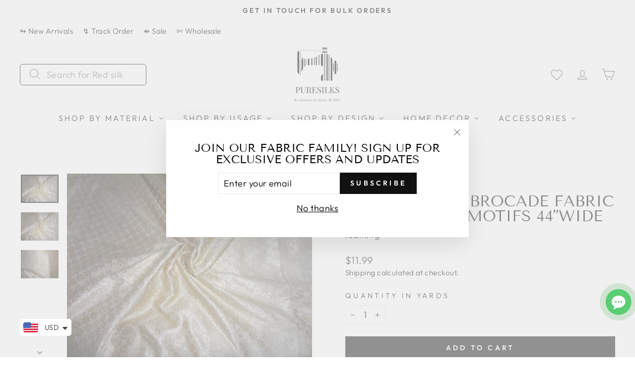

--- FILE ---
content_type: text/javascript
request_url: https://www.puresilks.us/cdn/shop/t/15/assets/globo.swatch.js?v=6877508148001734711734341952
body_size: 60091
content:
/*! For license information please see globo_swatch.js.LICENSE.txt */
!function(t){var e={};function n(i){if(e[i])return e[i].exports;var r=e[i]={i:i,l:!1,exports:{}};return t[i].call(r.exports,r,r.exports,n),r.l=!0,r.exports}n.m=t,n.c=e,n.d=function(t,e,i){n.o(t,e)||Object.defineProperty(t,e,{enumerable:!0,get:i})},n.r=function(t){"undefined"!=typeof Symbol&&Symbol.toStringTag&&Object.defineProperty(t,Symbol.toStringTag,{value:"Module"}),Object.defineProperty(t,"__esModule",{value:!0})},n.t=function(t,e){if(1&e&&(t=n(t)),8&e)return t;if(4&e&&"object"==typeof t&&t&&t.__esModule)return t;var i=Object.create(null);if(n.r(i),Object.defineProperty(i,"default",{enumerable:!0,value:t}),2&e&&"string"!=typeof t)for(var r in t)n.d(i,r,function(e){return t[e]}.bind(null,r));return i},n.n=function(t){var e=t&&t.__esModule?function(){return t.default}:function(){return t};return n.d(e,"a",e),e},n.o=function(t,e){return Object.prototype.hasOwnProperty.call(t,e)},n.p="/",n(n.s=167)}({1:function(t,e,n){var i,r,o;r="undefined"!=typeof window?window:this,o=function(n,r){var o=[],s=n.document,a=o.slice,l=o.concat,u=o.push,c=o.indexOf,d={},_=d.toString,p=d.hasOwnProperty,h={},f=function(t,e){return new f.fn.init(t,e)},g=/^[\s\uFEFF\xA0]+|[\s\uFEFF\xA0]+$/g,m=/^-ms-/,y=/-([\da-z])/gi,v=function(t,e){return e.toUpperCase()};function E(t){var e=!!t&&"length"in t&&t.length,n=f.type(t);return"function"!==n&&!f.isWindow(t)&&("array"===n||0===e||"number"==typeof e&&e>0&&e-1 in t)}f.fn=f.prototype={jquery:"2.2.4",constructor:f,selector:"",length:0,toArray:function(){return a.call(this)},get:function(t){return null!=t?t<0?this[t+this.length]:this[t]:a.call(this)},pushStack:function(t){var e=f.merge(this.constructor(),t);return e.prevObject=this,e.context=this.context,e},each:function(t){return f.each(this,t)},map:function(t){return this.pushStack(f.map(this,(function(e,n){return t.call(e,n,e)})))},slice:function(){return this.pushStack(a.apply(this,arguments))},first:function(){return this.eq(0)},last:function(){return this.eq(-1)},eq:function(t){var e=this.length,n=+t+(t<0?e:0);return this.pushStack(n>=0&&n<e?[this[n]]:[])},end:function(){return this.prevObject||this.constructor()},push:u,sort:o.sort,splice:o.splice},f.extend=f.fn.extend=function(){var t,e,n,i,r,o,s=arguments[0]||{},a=1,l=arguments.length,u=!1;for("boolean"==typeof s&&(u=s,s=arguments[a]||{},a++),"object"==typeof s||f.isFunction(s)||(s={}),a===l&&(s=this,a--);a<l;a++)if(null!=(t=arguments[a]))for(e in t)n=s[e],s!==(i=t[e])&&(u&&i&&(f.isPlainObject(i)||(r=f.isArray(i)))?(r?(r=!1,o=n&&f.isArray(n)?n:[]):o=n&&f.isPlainObject(n)?n:{},s[e]=f.extend(u,o,i)):void 0!==i&&(s[e]=i));return s},f.extend({expando:"jQuery"+("2.2.4"+Math.random()).replace(/\D/g,""),isReady:!0,error:function(t){throw new Error(t)},noop:function(){},isFunction:function(t){return"function"===f.type(t)},isArray:Array.isArray,isWindow:function(t){return null!=t&&t===t.window},isNumeric:function(t){var e=t&&t.toString();return!f.isArray(t)&&e-parseFloat(e)+1>=0},isPlainObject:function(t){var e;if("object"!==f.type(t)||t.nodeType||f.isWindow(t))return!1;if(t.constructor&&!p.call(t,"constructor")&&!p.call(t.constructor.prototype||{},"isPrototypeOf"))return!1;for(e in t);return void 0===e||p.call(t,e)},isEmptyObject:function(t){var e;for(e in t)return!1;return!0},type:function(t){return null==t?t+"":"object"==typeof t||"function"==typeof t?d[_.call(t)]||"object":typeof t},globalEval:function(t){var e,n=eval;(t=f.trim(t))&&(1===t.indexOf("use strict")?((e=s.createElement("script")).text=t,s.head.appendChild(e).parentNode.removeChild(e)):n(t))},camelCase:function(t){return t.replace(m,"ms-").replace(y,v)},nodeName:function(t,e){return t.nodeName&&t.nodeName.toLowerCase()===e.toLowerCase()},each:function(t,e){var n,i=0;if(E(t))for(n=t.length;i<n&&!1!==e.call(t[i],i,t[i]);i++);else for(i in t)if(!1===e.call(t[i],i,t[i]))break;return t},trim:function(t){return null==t?"":(t+"").replace(g,"")},makeArray:function(t,e){var n=e||[];return null!=t&&(E(Object(t))?f.merge(n,"string"==typeof t?[t]:t):u.call(n,t)),n},inArray:function(t,e,n){return null==e?-1:c.call(e,t,n)},merge:function(t,e){for(var n=+e.length,i=0,r=t.length;i<n;i++)t[r++]=e[i];return t.length=r,t},grep:function(t,e,n){for(var i=[],r=0,o=t.length,s=!n;r<o;r++)!e(t[r],r)!==s&&i.push(t[r]);return i},map:function(t,e,n){var i,r,o=0,s=[];if(E(t))for(i=t.length;o<i;o++)null!=(r=e(t[o],o,n))&&s.push(r);else for(o in t)null!=(r=e(t[o],o,n))&&s.push(r);return l.apply([],s)},guid:1,proxy:function(t,e){var n,i,r;if("string"==typeof e&&(n=t[e],e=t,t=n),f.isFunction(t))return i=a.call(arguments,2),(r=function(){return t.apply(e||this,i.concat(a.call(arguments)))}).guid=t.guid=t.guid||f.guid++,r},now:Date.now,support:h}),"function"==typeof Symbol&&(f.fn[Symbol.iterator]=o[Symbol.iterator]),f.each("Boolean Number String Function Array Date RegExp Object Error Symbol".split(" "),(function(t,e){d["[object "+e+"]"]=e.toLowerCase()}));var O=function(t){var e,n,i,r,o,s,a,l,u,c,d,_,p,h,f,g,m,y,v,E="sizzle"+1*new Date,O=t.document,D=0,w=0,P=rt(),b=rt(),M=rt(),C=function(t,e){return t===e&&(d=!0),0},T={}.hasOwnProperty,x=[],A=x.pop,j=x.push,q=x.push,L=x.slice,I=function(t,e){for(var n=0,i=t.length;n<i;n++)if(t[n]===e)return n;return-1},R="checked|selected|async|autofocus|autoplay|controls|defer|disabled|hidden|ismap|loop|multiple|open|readonly|required|scoped",B="[\\x20\\t\\r\\n\\f]",W="(?:\\\\.|[\\w-]|[^\\x00-\\xa0])+",U="\\["+B+"*("+W+")(?:"+B+"*([*^$|!~]?=)"+B+"*(?:'((?:\\\\.|[^\\\\'])*)'|\"((?:\\\\.|[^\\\\\"])*)\"|("+W+"))|)"+B+"*\\]",k=":("+W+")(?:\\((('((?:\\\\.|[^\\\\'])*)'|\"((?:\\\\.|[^\\\\\"])*)\")|((?:\\\\.|[^\\\\()[\\]]|"+U+")*)|.*)\\)|)",K=new RegExp(B+"+","g"),S=new RegExp("^"+B+"+|((?:^|[^\\\\])(?:\\\\.)*)"+B+"+$","g"),N=new RegExp("^"+B+"*,"+B+"*"),$=new RegExp("^"+B+"*([>+~]|"+B+")"+B+"*"),F=new RegExp("="+B+"*([^\\]'\"]*?)"+B+"*\\]","g"),H=new RegExp(k),z=new RegExp("^"+W+"$"),V={ID:new RegExp("^#("+W+")"),CLASS:new RegExp("^\\.("+W+")"),TAG:new RegExp("^("+W+"|[*])"),ATTR:new RegExp("^"+U),PSEUDO:new RegExp("^"+k),CHILD:new RegExp("^:(only|first|last|nth|nth-last)-(child|of-type)(?:\\("+B+"*(even|odd|(([+-]|)(\\d*)n|)"+B+"*(?:([+-]|)"+B+"*(\\d+)|))"+B+"*\\)|)","i"),bool:new RegExp("^(?:"+R+")$","i"),needsContext:new RegExp("^"+B+"*[>+~]|:(even|odd|eq|gt|lt|nth|first|last)(?:\\("+B+"*((?:-\\d)?\\d*)"+B+"*\\)|)(?=[^-]|$)","i")},G=/^(?:input|select|textarea|button)$/i,Q=/^h\d$/i,X=/^[^{]+\{\s*\[native \w/,Y=/^(?:#([\w-]+)|(\w+)|\.([\w-]+))$/,J=/[+~]/,Z=/'|\\/g,tt=new RegExp("\\\\([\\da-f]{1,6}"+B+"?|("+B+")|.)","ig"),et=function(t,e,n){var i="0x"+e-65536;return i!=i||n?e:i<0?String.fromCharCode(i+65536):String.fromCharCode(i>>10|55296,1023&i|56320)},nt=function(){_()};try{q.apply(x=L.call(O.childNodes),O.childNodes),x[O.childNodes.length].nodeType}catch(t){q={apply:x.length?function(t,e){j.apply(t,L.call(e))}:function(t,e){for(var n=t.length,i=0;t[n++]=e[i++];);t.length=n-1}}}function it(t,e,i,r){var o,a,u,c,d,h,m,y,D=e&&e.ownerDocument,w=e?e.nodeType:9;if(i=i||[],"string"!=typeof t||!t||1!==w&&9!==w&&11!==w)return i;if(!r&&((e?e.ownerDocument||e:O)!==p&&_(e),e=e||p,f)){if(11!==w&&(h=Y.exec(t)))if(o=h[1]){if(9===w){if(!(u=e.getElementById(o)))return i;if(u.id===o)return i.push(u),i}else if(D&&(u=D.getElementById(o))&&v(e,u)&&u.id===o)return i.push(u),i}else{if(h[2])return q.apply(i,e.getElementsByTagName(t)),i;if((o=h[3])&&n.getElementsByClassName&&e.getElementsByClassName)return q.apply(i,e.getElementsByClassName(o)),i}if(n.qsa&&!M[t+" "]&&(!g||!g.test(t))){if(1!==w)D=e,y=t;else if("object"!==e.nodeName.toLowerCase()){for((c=e.getAttribute("id"))?c=c.replace(Z,"\\$&"):e.setAttribute("id",c=E),a=(m=s(t)).length,d=z.test(c)?"#"+c:"[id='"+c+"']";a--;)m[a]=d+" "+ht(m[a]);y=m.join(","),D=J.test(t)&&_t(e.parentNode)||e}if(y)try{return q.apply(i,D.querySelectorAll(y)),i}catch(t){}finally{c===E&&e.removeAttribute("id")}}}return l(t.replace(S,"$1"),e,i,r)}function rt(){var t=[];return function e(n,r){return t.push(n+" ")>i.cacheLength&&delete e[t.shift()],e[n+" "]=r}}function ot(t){return t[E]=!0,t}function st(t){var e=p.createElement("div");try{return!!t(e)}catch(t){return!1}finally{e.parentNode&&e.parentNode.removeChild(e),e=null}}function at(t,e){for(var n=t.split("|"),r=n.length;r--;)i.attrHandle[n[r]]=e}function lt(t,e){var n=e&&t,i=n&&1===t.nodeType&&1===e.nodeType&&(~e.sourceIndex||1<<31)-(~t.sourceIndex||1<<31);if(i)return i;if(n)for(;n=n.nextSibling;)if(n===e)return-1;return t?1:-1}function ut(t){return function(e){return"input"===e.nodeName.toLowerCase()&&e.type===t}}function ct(t){return function(e){var n=e.nodeName.toLowerCase();return("input"===n||"button"===n)&&e.type===t}}function dt(t){return ot((function(e){return e=+e,ot((function(n,i){for(var r,o=t([],n.length,e),s=o.length;s--;)n[r=o[s]]&&(n[r]=!(i[r]=n[r]))}))}))}function _t(t){return t&&void 0!==t.getElementsByTagName&&t}for(e in n=it.support={},o=it.isXML=function(t){var e=t&&(t.ownerDocument||t).documentElement;return!!e&&"HTML"!==e.nodeName},_=it.setDocument=function(t){var e,r,s=t?t.ownerDocument||t:O;return s!==p&&9===s.nodeType&&s.documentElement?(h=(p=s).documentElement,f=!o(p),(r=p.defaultView)&&r.top!==r&&(r.addEventListener?r.addEventListener("unload",nt,!1):r.attachEvent&&r.attachEvent("onunload",nt)),n.attributes=st((function(t){return t.className="i",!t.getAttribute("className")})),n.getElementsByTagName=st((function(t){return t.appendChild(p.createComment("")),!t.getElementsByTagName("*").length})),n.getElementsByClassName=X.test(p.getElementsByClassName),n.getById=st((function(t){return h.appendChild(t).id=E,!p.getElementsByName||!p.getElementsByName(E).length})),n.getById?(i.find.ID=function(t,e){if(void 0!==e.getElementById&&f){var n=e.getElementById(t);return n?[n]:[]}},i.filter.ID=function(t){var e=t.replace(tt,et);return function(t){return t.getAttribute("id")===e}}):(delete i.find.ID,i.filter.ID=function(t){var e=t.replace(tt,et);return function(t){var n=void 0!==t.getAttributeNode&&t.getAttributeNode("id");return n&&n.value===e}}),i.find.TAG=n.getElementsByTagName?function(t,e){return void 0!==e.getElementsByTagName?e.getElementsByTagName(t):n.qsa?e.querySelectorAll(t):void 0}:function(t,e){var n,i=[],r=0,o=e.getElementsByTagName(t);if("*"===t){for(;n=o[r++];)1===n.nodeType&&i.push(n);return i}return o},i.find.CLASS=n.getElementsByClassName&&function(t,e){if(void 0!==e.getElementsByClassName&&f)return e.getElementsByClassName(t)},m=[],g=[],(n.qsa=X.test(p.querySelectorAll))&&(st((function(t){h.appendChild(t).innerHTML="<a id='"+E+"'></a><select id='"+E+"-\r\\' msallowcapture=''><option selected=''></option></select>",t.querySelectorAll("[msallowcapture^='']").length&&g.push("[*^$]="+B+"*(?:''|\"\")"),t.querySelectorAll("[selected]").length||g.push("\\["+B+"*(?:value|"+R+")"),t.querySelectorAll("[id~="+E+"-]").length||g.push("~="),t.querySelectorAll(":checked").length||g.push(":checked"),t.querySelectorAll("a#"+E+"+*").length||g.push(".#.+[+~]")})),st((function(t){var e=p.createElement("input");e.setAttribute("type","hidden"),t.appendChild(e).setAttribute("name","D"),t.querySelectorAll("[name=d]").length&&g.push("name"+B+"*[*^$|!~]?="),t.querySelectorAll(":enabled").length||g.push(":enabled",":disabled"),t.querySelectorAll("*,:x"),g.push(",.*:")}))),(n.matchesSelector=X.test(y=h.matches||h.webkitMatchesSelector||h.mozMatchesSelector||h.oMatchesSelector||h.msMatchesSelector))&&st((function(t){n.disconnectedMatch=y.call(t,"div"),y.call(t,"[s!='']:x"),m.push("!=",k)})),g=g.length&&new RegExp(g.join("|")),m=m.length&&new RegExp(m.join("|")),e=X.test(h.compareDocumentPosition),v=e||X.test(h.contains)?function(t,e){var n=9===t.nodeType?t.documentElement:t,i=e&&e.parentNode;return t===i||!(!i||1!==i.nodeType||!(n.contains?n.contains(i):t.compareDocumentPosition&&16&t.compareDocumentPosition(i)))}:function(t,e){if(e)for(;e=e.parentNode;)if(e===t)return!0;return!1},C=e?function(t,e){if(t===e)return d=!0,0;var i=!t.compareDocumentPosition-!e.compareDocumentPosition;return i||(1&(i=(t.ownerDocument||t)===(e.ownerDocument||e)?t.compareDocumentPosition(e):1)||!n.sortDetached&&e.compareDocumentPosition(t)===i?t===p||t.ownerDocument===O&&v(O,t)?-1:e===p||e.ownerDocument===O&&v(O,e)?1:c?I(c,t)-I(c,e):0:4&i?-1:1)}:function(t,e){if(t===e)return d=!0,0;var n,i=0,r=t.parentNode,o=e.parentNode,s=[t],a=[e];if(!r||!o)return t===p?-1:e===p?1:r?-1:o?1:c?I(c,t)-I(c,e):0;if(r===o)return lt(t,e);for(n=t;n=n.parentNode;)s.unshift(n);for(n=e;n=n.parentNode;)a.unshift(n);for(;s[i]===a[i];)i++;return i?lt(s[i],a[i]):s[i]===O?-1:a[i]===O?1:0},p):p},it.matches=function(t,e){return it(t,null,null,e)},it.matchesSelector=function(t,e){if((t.ownerDocument||t)!==p&&_(t),e=e.replace(F,"='$1']"),n.matchesSelector&&f&&!M[e+" "]&&(!m||!m.test(e))&&(!g||!g.test(e)))try{var i=y.call(t,e);if(i||n.disconnectedMatch||t.document&&11!==t.document.nodeType)return i}catch(t){}return it(e,p,null,[t]).length>0},it.contains=function(t,e){return(t.ownerDocument||t)!==p&&_(t),v(t,e)},it.attr=function(t,e){(t.ownerDocument||t)!==p&&_(t);var r=i.attrHandle[e.toLowerCase()],o=r&&T.call(i.attrHandle,e.toLowerCase())?r(t,e,!f):void 0;return void 0!==o?o:n.attributes||!f?t.getAttribute(e):(o=t.getAttributeNode(e))&&o.specified?o.value:null},it.error=function(t){throw new Error("Syntax error, unrecognized expression: "+t)},it.uniqueSort=function(t){var e,i=[],r=0,o=0;if(d=!n.detectDuplicates,c=!n.sortStable&&t.slice(0),t.sort(C),d){for(;e=t[o++];)e===t[o]&&(r=i.push(o));for(;r--;)t.splice(i[r],1)}return c=null,t},r=it.getText=function(t){var e,n="",i=0,o=t.nodeType;if(o){if(1===o||9===o||11===o){if("string"==typeof t.textContent)return t.textContent;for(t=t.firstChild;t;t=t.nextSibling)n+=r(t)}else if(3===o||4===o)return t.nodeValue}else for(;e=t[i++];)n+=r(e);return n},(i=it.selectors={cacheLength:50,createPseudo:ot,match:V,attrHandle:{},find:{},relative:{">":{dir:"parentNode",first:!0}," ":{dir:"parentNode"},"+":{dir:"previousSibling",first:!0},"~":{dir:"previousSibling"}},preFilter:{ATTR:function(t){return t[1]=t[1].replace(tt,et),t[3]=(t[3]||t[4]||t[5]||"").replace(tt,et),"~="===t[2]&&(t[3]=" "+t[3]+" "),t.slice(0,4)},CHILD:function(t){return t[1]=t[1].toLowerCase(),"nth"===t[1].slice(0,3)?(t[3]||it.error(t[0]),t[4]=+(t[4]?t[5]+(t[6]||1):2*("even"===t[3]||"odd"===t[3])),t[5]=+(t[7]+t[8]||"odd"===t[3])):t[3]&&it.error(t[0]),t},PSEUDO:function(t){var e,n=!t[6]&&t[2];return V.CHILD.test(t[0])?null:(t[3]?t[2]=t[4]||t[5]||"":n&&H.test(n)&&(e=s(n,!0))&&(e=n.indexOf(")",n.length-e)-n.length)&&(t[0]=t[0].slice(0,e),t[2]=n.slice(0,e)),t.slice(0,3))}},filter:{TAG:function(t){var e=t.replace(tt,et).toLowerCase();return"*"===t?function(){return!0}:function(t){return t.nodeName&&t.nodeName.toLowerCase()===e}},CLASS:function(t){var e=P[t+" "];return e||(e=new RegExp("(^|"+B+")"+t+"("+B+"|$)"))&&P(t,(function(t){return e.test("string"==typeof t.className&&t.className||void 0!==t.getAttribute&&t.getAttribute("class")||"")}))},ATTR:function(t,e,n){return function(i){var r=it.attr(i,t);return null==r?"!="===e:!e||(r+="","="===e?r===n:"!="===e?r!==n:"^="===e?n&&0===r.indexOf(n):"*="===e?n&&r.indexOf(n)>-1:"$="===e?n&&r.slice(-n.length)===n:"~="===e?(" "+r.replace(K," ")+" ").indexOf(n)>-1:"|="===e&&(r===n||r.slice(0,n.length+1)===n+"-"))}},CHILD:function(t,e,n,i,r){var o="nth"!==t.slice(0,3),s="last"!==t.slice(-4),a="of-type"===e;return 1===i&&0===r?function(t){return!!t.parentNode}:function(e,n,l){var u,c,d,_,p,h,f=o!==s?"nextSibling":"previousSibling",g=e.parentNode,m=a&&e.nodeName.toLowerCase(),y=!l&&!a,v=!1;if(g){if(o){for(;f;){for(_=e;_=_[f];)if(a?_.nodeName.toLowerCase()===m:1===_.nodeType)return!1;h=f="only"===t&&!h&&"nextSibling"}return!0}if(h=[s?g.firstChild:g.lastChild],s&&y){for(v=(p=(u=(c=(d=(_=g)[E]||(_[E]={}))[_.uniqueID]||(d[_.uniqueID]={}))[t]||[])[0]===D&&u[1])&&u[2],_=p&&g.childNodes[p];_=++p&&_&&_[f]||(v=p=0)||h.pop();)if(1===_.nodeType&&++v&&_===e){c[t]=[D,p,v];break}}else if(y&&(v=p=(u=(c=(d=(_=e)[E]||(_[E]={}))[_.uniqueID]||(d[_.uniqueID]={}))[t]||[])[0]===D&&u[1]),!1===v)for(;(_=++p&&_&&_[f]||(v=p=0)||h.pop())&&((a?_.nodeName.toLowerCase()!==m:1!==_.nodeType)||!++v||(y&&((c=(d=_[E]||(_[E]={}))[_.uniqueID]||(d[_.uniqueID]={}))[t]=[D,v]),_!==e)););return(v-=r)===i||v%i==0&&v/i>=0}}},PSEUDO:function(t,e){var n,r=i.pseudos[t]||i.setFilters[t.toLowerCase()]||it.error("unsupported pseudo: "+t);return r[E]?r(e):r.length>1?(n=[t,t,"",e],i.setFilters.hasOwnProperty(t.toLowerCase())?ot((function(t,n){for(var i,o=r(t,e),s=o.length;s--;)t[i=I(t,o[s])]=!(n[i]=o[s])})):function(t){return r(t,0,n)}):r}},pseudos:{not:ot((function(t){var e=[],n=[],i=a(t.replace(S,"$1"));return i[E]?ot((function(t,e,n,r){for(var o,s=i(t,null,r,[]),a=t.length;a--;)(o=s[a])&&(t[a]=!(e[a]=o))})):function(t,r,o){return e[0]=t,i(e,null,o,n),e[0]=null,!n.pop()}})),has:ot((function(t){return function(e){return it(t,e).length>0}})),contains:ot((function(t){return t=t.replace(tt,et),function(e){return(e.textContent||e.innerText||r(e)).indexOf(t)>-1}})),lang:ot((function(t){return z.test(t||"")||it.error("unsupported lang: "+t),t=t.replace(tt,et).toLowerCase(),function(e){var n;do{if(n=f?e.lang:e.getAttribute("xml:lang")||e.getAttribute("lang"))return(n=n.toLowerCase())===t||0===n.indexOf(t+"-")}while((e=e.parentNode)&&1===e.nodeType);return!1}})),target:function(e){var n=t.location&&t.location.hash;return n&&n.slice(1)===e.id},root:function(t){return t===h},focus:function(t){return t===p.activeElement&&(!p.hasFocus||p.hasFocus())&&!!(t.type||t.href||~t.tabIndex)},enabled:function(t){return!1===t.disabled},disabled:function(t){return!0===t.disabled},checked:function(t){var e=t.nodeName.toLowerCase();return"input"===e&&!!t.checked||"option"===e&&!!t.selected},selected:function(t){return t.parentNode&&t.parentNode.selectedIndex,!0===t.selected},empty:function(t){for(t=t.firstChild;t;t=t.nextSibling)if(t.nodeType<6)return!1;return!0},parent:function(t){return!i.pseudos.empty(t)},header:function(t){return Q.test(t.nodeName)},input:function(t){return G.test(t.nodeName)},button:function(t){var e=t.nodeName.toLowerCase();return"input"===e&&"button"===t.type||"button"===e},text:function(t){var e;return"input"===t.nodeName.toLowerCase()&&"text"===t.type&&(null==(e=t.getAttribute("type"))||"text"===e.toLowerCase())},first:dt((function(){return[0]})),last:dt((function(t,e){return[e-1]})),eq:dt((function(t,e,n){return[n<0?n+e:n]})),even:dt((function(t,e){for(var n=0;n<e;n+=2)t.push(n);return t})),odd:dt((function(t,e){for(var n=1;n<e;n+=2)t.push(n);return t})),lt:dt((function(t,e,n){for(var i=n<0?n+e:n;--i>=0;)t.push(i);return t})),gt:dt((function(t,e,n){for(var i=n<0?n+e:n;++i<e;)t.push(i);return t}))}}).pseudos.nth=i.pseudos.eq,{radio:!0,checkbox:!0,file:!0,password:!0,image:!0})i.pseudos[e]=ut(e);for(e in{submit:!0,reset:!0})i.pseudos[e]=ct(e);function pt(){}function ht(t){for(var e=0,n=t.length,i="";e<n;e++)i+=t[e].value;return i}function ft(t,e,n){var i=e.dir,r=n&&"parentNode"===i,o=w++;return e.first?function(e,n,o){for(;e=e[i];)if(1===e.nodeType||r)return t(e,n,o)}:function(e,n,s){var a,l,u,c=[D,o];if(s){for(;e=e[i];)if((1===e.nodeType||r)&&t(e,n,s))return!0}else for(;e=e[i];)if(1===e.nodeType||r){if((a=(l=(u=e[E]||(e[E]={}))[e.uniqueID]||(u[e.uniqueID]={}))[i])&&a[0]===D&&a[1]===o)return c[2]=a[2];if(l[i]=c,c[2]=t(e,n,s))return!0}}}function gt(t){return t.length>1?function(e,n,i){for(var r=t.length;r--;)if(!t[r](e,n,i))return!1;return!0}:t[0]}function mt(t,e,n,i,r){for(var o,s=[],a=0,l=t.length,u=null!=e;a<l;a++)(o=t[a])&&(n&&!n(o,i,r)||(s.push(o),u&&e.push(a)));return s}function yt(t,e,n,i,r,o){return i&&!i[E]&&(i=yt(i)),r&&!r[E]&&(r=yt(r,o)),ot((function(o,s,a,l){var u,c,d,_=[],p=[],h=s.length,f=o||function(t,e,n){for(var i=0,r=e.length;i<r;i++)it(t,e[i],n);return n}(e||"*",a.nodeType?[a]:a,[]),g=!t||!o&&e?f:mt(f,_,t,a,l),m=n?r||(o?t:h||i)?[]:s:g;if(n&&n(g,m,a,l),i)for(u=mt(m,p),i(u,[],a,l),c=u.length;c--;)(d=u[c])&&(m[p[c]]=!(g[p[c]]=d));if(o){if(r||t){if(r){for(u=[],c=m.length;c--;)(d=m[c])&&u.push(g[c]=d);r(null,m=[],u,l)}for(c=m.length;c--;)(d=m[c])&&(u=r?I(o,d):_[c])>-1&&(o[u]=!(s[u]=d))}}else m=mt(m===s?m.splice(h,m.length):m),r?r(null,s,m,l):q.apply(s,m)}))}function vt(t){for(var e,n,r,o=t.length,s=i.relative[t[0].type],a=s||i.relative[" "],l=s?1:0,c=ft((function(t){return t===e}),a,!0),d=ft((function(t){return I(e,t)>-1}),a,!0),_=[function(t,n,i){var r=!s&&(i||n!==u)||((e=n).nodeType?c(t,n,i):d(t,n,i));return e=null,r}];l<o;l++)if(n=i.relative[t[l].type])_=[ft(gt(_),n)];else{if((n=i.filter[t[l].type].apply(null,t[l].matches))[E]){for(r=++l;r<o&&!i.relative[t[r].type];r++);return yt(l>1&&gt(_),l>1&&ht(t.slice(0,l-1).concat({value:" "===t[l-2].type?"*":""})).replace(S,"$1"),n,l<r&&vt(t.slice(l,r)),r<o&&vt(t=t.slice(r)),r<o&&ht(t))}_.push(n)}return gt(_)}return pt.prototype=i.filters=i.pseudos,i.setFilters=new pt,s=it.tokenize=function(t,e){var n,r,o,s,a,l,u,c=b[t+" "];if(c)return e?0:c.slice(0);for(a=t,l=[],u=i.preFilter;a;){for(s in n&&!(r=N.exec(a))||(r&&(a=a.slice(r[0].length)||a),l.push(o=[])),n=!1,(r=$.exec(a))&&(n=r.shift(),o.push({value:n,type:r[0].replace(S," ")}),a=a.slice(n.length)),i.filter)!(r=V[s].exec(a))||u[s]&&!(r=u[s](r))||(n=r.shift(),o.push({value:n,type:s,matches:r}),a=a.slice(n.length));if(!n)break}return e?a.length:a?it.error(t):b(t,l).slice(0)},a=it.compile=function(t,e){var n,r=[],o=[],a=M[t+" "];if(!a){for(e||(e=s(t)),n=e.length;n--;)(a=vt(e[n]))[E]?r.push(a):o.push(a);(a=M(t,function(t,e){var n=e.length>0,r=t.length>0,o=function(o,s,a,l,c){var d,h,g,m=0,y="0",v=o&&[],E=[],O=u,w=o||r&&i.find.TAG("*",c),P=D+=null==O?1:Math.random()||.1,b=w.length;for(c&&(u=s===p||s||c);y!==b&&null!=(d=w[y]);y++){if(r&&d){for(h=0,s||d.ownerDocument===p||(_(d),a=!f);g=t[h++];)if(g(d,s||p,a)){l.push(d);break}c&&(D=P)}n&&((d=!g&&d)&&m--,o&&v.push(d))}if(m+=y,n&&y!==m){for(h=0;g=e[h++];)g(v,E,s,a);if(o){if(m>0)for(;y--;)v[y]||E[y]||(E[y]=A.call(l));E=mt(E)}q.apply(l,E),c&&!o&&E.length>0&&m+e.length>1&&it.uniqueSort(l)}return c&&(D=P,u=O),v};return n?ot(o):o}(o,r))).selector=t}return a},l=it.select=function(t,e,r,o){var l,u,c,d,_,p="function"==typeof t&&t,h=!o&&s(t=p.selector||t);if(r=r||[],1===h.length){if((u=h[0]=h[0].slice(0)).length>2&&"ID"===(c=u[0]).type&&n.getById&&9===e.nodeType&&f&&i.relative[u[1].type]){if(!(e=(i.find.ID(c.matches[0].replace(tt,et),e)||[])[0]))return r;p&&(e=e.parentNode),t=t.slice(u.shift().value.length)}for(l=V.needsContext.test(t)?0:u.length;l--&&(c=u[l],!i.relative[d=c.type]);)if((_=i.find[d])&&(o=_(c.matches[0].replace(tt,et),J.test(u[0].type)&&_t(e.parentNode)||e))){if(u.splice(l,1),!(t=o.length&&ht(u)))return q.apply(r,o),r;break}}return(p||a(t,h))(o,e,!f,r,!e||J.test(t)&&_t(e.parentNode)||e),r},n.sortStable=E.split("").sort(C).join("")===E,n.detectDuplicates=!!d,_(),n.sortDetached=st((function(t){return 1&t.compareDocumentPosition(p.createElement("div"))})),st((function(t){return t.innerHTML="<a href='#'></a>","#"===t.firstChild.getAttribute("href")}))||at("type|href|height|width",(function(t,e,n){if(!n)return t.getAttribute(e,"type"===e.toLowerCase()?1:2)})),n.attributes&&st((function(t){return t.innerHTML="<input/>",t.firstChild.setAttribute("value",""),""===t.firstChild.getAttribute("value")}))||at("value",(function(t,e,n){if(!n&&"input"===t.nodeName.toLowerCase())return t.defaultValue})),st((function(t){return null==t.getAttribute("disabled")}))||at(R,(function(t,e,n){var i;if(!n)return!0===t[e]?e.toLowerCase():(i=t.getAttributeNode(e))&&i.specified?i.value:null})),it}(n);f.find=O,f.expr=O.selectors,f.expr[":"]=f.expr.pseudos,f.uniqueSort=f.unique=O.uniqueSort,f.text=O.getText,f.isXMLDoc=O.isXML,f.contains=O.contains;var D=function(t,e,n){for(var i=[],r=void 0!==n;(t=t[e])&&9!==t.nodeType;)if(1===t.nodeType){if(r&&f(t).is(n))break;i.push(t)}return i},w=function(t,e){for(var n=[];t;t=t.nextSibling)1===t.nodeType&&t!==e&&n.push(t);return n},P=f.expr.match.needsContext,b=/^<([\w-]+)\s*\/?>(?:<\/\1>|)$/,M=/^.[^:#\[\.,]*$/;function C(t,e,n){if(f.isFunction(e))return f.grep(t,(function(t,i){return!!e.call(t,i,t)!==n}));if(e.nodeType)return f.grep(t,(function(t){return t===e!==n}));if("string"==typeof e){if(M.test(e))return f.filter(e,t,n);e=f.filter(e,t)}return f.grep(t,(function(t){return c.call(e,t)>-1!==n}))}f.filter=function(t,e,n){var i=e[0];return n&&(t=":not("+t+")"),1===e.length&&1===i.nodeType?f.find.matchesSelector(i,t)?[i]:[]:f.find.matches(t,f.grep(e,(function(t){return 1===t.nodeType})))},f.fn.extend({find:function(t){var e,n=this.length,i=[],r=this;if("string"!=typeof t)return this.pushStack(f(t).filter((function(){for(e=0;e<n;e++)if(f.contains(r[e],this))return!0})));for(e=0;e<n;e++)f.find(t,r[e],i);return(i=this.pushStack(n>1?f.unique(i):i)).selector=this.selector?this.selector+" "+t:t,i},filter:function(t){return this.pushStack(C(this,t||[],!1))},not:function(t){return this.pushStack(C(this,t||[],!0))},is:function(t){return!!C(this,"string"==typeof t&&P.test(t)?f(t):t||[],!1).length}});var T,x=/^(?:\s*(<[\w\W]+>)[^>]*|#([\w-]*))$/;(f.fn.init=function(t,e,n){var i,r;if(!t)return this;if(n=n||T,"string"==typeof t){if(!(i="<"===t[0]&&">"===t[t.length-1]&&t.length>=3?[null,t,null]:x.exec(t))||!i[1]&&e)return!e||e.jquery?(e||n).find(t):this.constructor(e).find(t);if(i[1]){if(e=e instanceof f?e[0]:e,f.merge(this,f.parseHTML(i[1],e&&e.nodeType?e.ownerDocument||e:s,!0)),b.test(i[1])&&f.isPlainObject(e))for(i in e)f.isFunction(this[i])?this[i](e[i]):this.attr(i,e[i]);return this}return(r=s.getElementById(i[2]))&&r.parentNode&&(this.length=1,this[0]=r),this.context=s,this.selector=t,this}return t.nodeType?(this.context=this[0]=t,this.length=1,this):f.isFunction(t)?void 0!==n.ready?n.ready(t):t(f):(void 0!==t.selector&&(this.selector=t.selector,this.context=t.context),f.makeArray(t,this))}).prototype=f.fn,T=f(s);var A=/^(?:parents|prev(?:Until|All))/,j={children:!0,contents:!0,next:!0,prev:!0};function q(t,e){for(;(t=t[e])&&1!==t.nodeType;);return t}f.fn.extend({has:function(t){var e=f(t,this),n=e.length;return this.filter((function(){for(var t=0;t<n;t++)if(f.contains(this,e[t]))return!0}))},closest:function(t,e){for(var n,i=0,r=this.length,o=[],s=P.test(t)||"string"!=typeof t?f(t,e||this.context):0;i<r;i++)for(n=this[i];n&&n!==e;n=n.parentNode)if(n.nodeType<11&&(s?s.index(n)>-1:1===n.nodeType&&f.find.matchesSelector(n,t))){o.push(n);break}return this.pushStack(o.length>1?f.uniqueSort(o):o)},index:function(t){return t?"string"==typeof t?c.call(f(t),this[0]):c.call(this,t.jquery?t[0]:t):this[0]&&this[0].parentNode?this.first().prevAll().length:-1},add:function(t,e){return this.pushStack(f.uniqueSort(f.merge(this.get(),f(t,e))))},addBack:function(t){return this.add(null==t?this.prevObject:this.prevObject.filter(t))}}),f.each({parent:function(t){var e=t.parentNode;return e&&11!==e.nodeType?e:null},parents:function(t){return D(t,"parentNode")},parentsUntil:function(t,e,n){return D(t,"parentNode",n)},next:function(t){return q(t,"nextSibling")},prev:function(t){return q(t,"previousSibling")},nextAll:function(t){return D(t,"nextSibling")},prevAll:function(t){return D(t,"previousSibling")},nextUntil:function(t,e,n){return D(t,"nextSibling",n)},prevUntil:function(t,e,n){return D(t,"previousSibling",n)},siblings:function(t){return w((t.parentNode||{}).firstChild,t)},children:function(t){return w(t.firstChild)},contents:function(t){return t.contentDocument||f.merge([],t.childNodes)}},(function(t,e){f.fn[t]=function(n,i){var r=f.map(this,e,n);return"Until"!==t.slice(-5)&&(i=n),i&&"string"==typeof i&&(r=f.filter(i,r)),this.length>1&&(j[t]||f.uniqueSort(r),A.test(t)&&r.reverse()),this.pushStack(r)}}));var L,I=/\S+/g;function R(){s.removeEventListener("DOMContentLoaded",R),n.removeEventListener("load",R),f.ready()}f.Callbacks=function(t){t="string"==typeof t?function(t){var e={};return f.each(t.match(I)||[],(function(t,n){e[n]=!0})),e}(t):f.extend({},t);var e,n,i,r,o=[],s=[],a=-1,l=function(){for(r=t.once,i=e=!0;s.length;a=-1)for(n=s.shift();++a<o.length;)!1===o[a].apply(n[0],n[1])&&t.stopOnFalse&&(a=o.length,n=!1);t.memory||(n=!1),e=!1,r&&(o=n?[]:"")},u={add:function(){return o&&(n&&!e&&(a=o.length-1,s.push(n)),function e(n){f.each(n,(function(n,i){f.isFunction(i)?t.unique&&u.has(i)||o.push(i):i&&i.length&&"string"!==f.type(i)&&e(i)}))}(arguments),n&&!e&&l()),this},remove:function(){return f.each(arguments,(function(t,e){for(var n;(n=f.inArray(e,o,n))>-1;)o.splice(n,1),n<=a&&a--})),this},has:function(t){return t?f.inArray(t,o)>-1:o.length>0},empty:function(){return o&&(o=[]),this},disable:function(){return r=s=[],o=n="",this},disabled:function(){return!o},lock:function(){return r=s=[],n||(o=n=""),this},locked:function(){return!!r},fireWith:function(t,n){return r||(n=[t,(n=n||[]).slice?n.slice():n],s.push(n),e||l()),this},fire:function(){return u.fireWith(this,arguments),this},fired:function(){return!!i}};return u},f.extend({Deferred:function(t){var e=[["resolve","done",f.Callbacks("once memory"),"resolved"],["reject","fail",f.Callbacks("once memory"),"rejected"],["notify","progress",f.Callbacks("memory")]],n="pending",i={state:function(){return n},always:function(){return r.done(arguments).fail(arguments),this},then:function(){var t=arguments;return f.Deferred((function(n){f.each(e,(function(e,o){var s=f.isFunction(t[e])&&t[e];r[o[1]]((function(){var t=s&&s.apply(this,arguments);t&&f.isFunction(t.promise)?t.promise().progress(n.notify).done(n.resolve).fail(n.reject):n[o[0]+"With"](this===i?n.promise():this,s?[t]:arguments)}))})),t=null})).promise()},promise:function(t){return null!=t?f.extend(t,i):i}},r={};return i.pipe=i.then,f.each(e,(function(t,o){var s=o[2],a=o[3];i[o[1]]=s.add,a&&s.add((function(){n=a}),e[1^t][2].disable,e[2][2].lock),r[o[0]]=function(){return r[o[0]+"With"](this===r?i:this,arguments),this},r[o[0]+"With"]=s.fireWith})),i.promise(r),t&&t.call(r,r),r},when:function(t){var e,n,i,r=0,o=a.call(arguments),s=o.length,l=1!==s||t&&f.isFunction(t.promise)?s:0,u=1===l?t:f.Deferred(),c=function(t,n,i){return function(r){n[t]=this,i[t]=arguments.length>1?a.call(arguments):r,i===e?u.notifyWith(n,i):--l||u.resolveWith(n,i)}};if(s>1)for(e=new Array(s),n=new Array(s),i=new Array(s);r<s;r++)o[r]&&f.isFunction(o[r].promise)?o[r].promise().progress(c(r,n,e)).done(c(r,i,o)).fail(u.reject):--l;return l||u.resolveWith(i,o),u.promise()}}),f.fn.ready=function(t){return f.ready.promise().done(t),this},f.extend({isReady:!1,readyWait:1,holdReady:function(t){t?f.readyWait++:f.ready(!0)},ready:function(t){(!0===t?--f.readyWait:f.isReady)||(f.isReady=!0,!0!==t&&--f.readyWait>0||(L.resolveWith(s,[f]),f.fn.triggerHandler&&(f(s).triggerHandler("ready"),f(s).off("ready"))))}}),f.ready.promise=function(t){return L||(L=f.Deferred(),"complete"===s.readyState||"loading"!==s.readyState&&!s.documentElement.doScroll?n.setTimeout(f.ready):(s.addEventListener("DOMContentLoaded",R),n.addEventListener("load",R))),L.promise(t)},f.ready.promise();var B=function(t,e,n,i,r,o,s){var a=0,l=t.length,u=null==n;if("object"===f.type(n))for(a in r=!0,n)B(t,e,a,n[a],!0,o,s);else if(void 0!==i&&(r=!0,f.isFunction(i)||(s=!0),u&&(s?(e.call(t,i),e=null):(u=e,e=function(t,e,n){return u.call(f(t),n)})),e))for(;a<l;a++)e(t[a],n,s?i:i.call(t[a],a,e(t[a],n)));return r?t:u?e.call(t):l?e(t[0],n):o},W=function(t){return 1===t.nodeType||9===t.nodeType||!+t.nodeType};function U(){this.expando=f.expando+U.uid++}U.uid=1,U.prototype={register:function(t,e){var n=e||{};return t.nodeType?t[this.expando]=n:Object.defineProperty(t,this.expando,{value:n,writable:!0,configurable:!0}),t[this.expando]},cache:function(t){if(!W(t))return{};var e=t[this.expando];return e||(e={},W(t)&&(t.nodeType?t[this.expando]=e:Object.defineProperty(t,this.expando,{value:e,configurable:!0}))),e},set:function(t,e,n){var i,r=this.cache(t);if("string"==typeof e)r[e]=n;else for(i in e)r[i]=e[i];return r},get:function(t,e){return void 0===e?this.cache(t):t[this.expando]&&t[this.expando][e]},access:function(t,e,n){var i;return void 0===e||e&&"string"==typeof e&&void 0===n?void 0!==(i=this.get(t,e))?i:this.get(t,f.camelCase(e)):(this.set(t,e,n),void 0!==n?n:e)},remove:function(t,e){var n,i,r,o=t[this.expando];if(void 0!==o){if(void 0===e)this.register(t);else{f.isArray(e)?i=e.concat(e.map(f.camelCase)):(r=f.camelCase(e),i=e in o?[e,r]:(i=r)in o?[i]:i.match(I)||[]),n=i.length;for(;n--;)delete o[i[n]]}(void 0===e||f.isEmptyObject(o))&&(t.nodeType?t[this.expando]=void 0:delete t[this.expando])}},hasData:function(t){var e=t[this.expando];return void 0!==e&&!f.isEmptyObject(e)}};var k=new U,K=new U,S=/^(?:\{[\w\W]*\}|\[[\w\W]*\])$/,N=/[A-Z]/g;function $(t,e,n){var i;if(void 0===n&&1===t.nodeType)if(i="data-"+e.replace(N,"-$&").toLowerCase(),"string"==typeof(n=t.getAttribute(i))){try{n="true"===n||"false"!==n&&("null"===n?null:+n+""===n?+n:S.test(n)?f.parseJSON(n):n)}catch(t){}K.set(t,e,n)}else n=void 0;return n}f.extend({hasData:function(t){return K.hasData(t)||k.hasData(t)},data:function(t,e,n){return K.access(t,e,n)},removeData:function(t,e){K.remove(t,e)},_data:function(t,e,n){return k.access(t,e,n)},_removeData:function(t,e){k.remove(t,e)}}),f.fn.extend({data:function(t,e){var n,i,r,o=this[0],s=o&&o.attributes;if(void 0===t){if(this.length&&(r=K.get(o),1===o.nodeType&&!k.get(o,"hasDataAttrs"))){for(n=s.length;n--;)s[n]&&0===(i=s[n].name).indexOf("data-")&&(i=f.camelCase(i.slice(5)),$(o,i,r[i]));k.set(o,"hasDataAttrs",!0)}return r}return"object"==typeof t?this.each((function(){K.set(this,t)})):B(this,(function(e){var n,i;if(o&&void 0===e)return void 0!==(n=K.get(o,t)||K.get(o,t.replace(N,"-$&").toLowerCase()))?n:(i=f.camelCase(t),void 0!==(n=K.get(o,i))||void 0!==(n=$(o,i,void 0))?n:void 0);i=f.camelCase(t),this.each((function(){var n=K.get(this,i);K.set(this,i,e),t.indexOf("-")>-1&&void 0!==n&&K.set(this,t,e)}))}),null,e,arguments.length>1,null,!0)},removeData:function(t){return this.each((function(){K.remove(this,t)}))}}),f.extend({queue:function(t,e,n){var i;if(t)return e=(e||"fx")+"queue",i=k.get(t,e),n&&(!i||f.isArray(n)?i=k.access(t,e,f.makeArray(n)):i.push(n)),i||[]},dequeue:function(t,e){e=e||"fx";var n=f.queue(t,e),i=n.length,r=n.shift(),o=f._queueHooks(t,e);"inprogress"===r&&(r=n.shift(),i--),r&&("fx"===e&&n.unshift("inprogress"),delete o.stop,r.call(t,(function(){f.dequeue(t,e)}),o)),!i&&o&&o.empty.fire()},_queueHooks:function(t,e){var n=e+"queueHooks";return k.get(t,n)||k.access(t,n,{empty:f.Callbacks("once memory").add((function(){k.remove(t,[e+"queue",n])}))})}}),f.fn.extend({queue:function(t,e){var n=2;return"string"!=typeof t&&(e=t,t="fx",n--),arguments.length<n?f.queue(this[0],t):void 0===e?this:this.each((function(){var n=f.queue(this,t,e);f._queueHooks(this,t),"fx"===t&&"inprogress"!==n[0]&&f.dequeue(this,t)}))},dequeue:function(t){return this.each((function(){f.dequeue(this,t)}))},clearQueue:function(t){return this.queue(t||"fx",[])},promise:function(t,e){var n,i=1,r=f.Deferred(),o=this,s=this.length,a=function(){--i||r.resolveWith(o,[o])};for("string"!=typeof t&&(e=t,t=void 0),t=t||"fx";s--;)(n=k.get(o[s],t+"queueHooks"))&&n.empty&&(i++,n.empty.add(a));return a(),r.promise(e)}});var F=/[+-]?(?:\d*\.|)\d+(?:[eE][+-]?\d+|)/.source,H=new RegExp("^(?:([+-])=|)("+F+")([a-z%]*)$","i"),z=["Top","Right","Bottom","Left"],V=function(t,e){return t=e||t,"none"===f.css(t,"display")||!f.contains(t.ownerDocument,t)};function G(t,e,n,i){var r,o=1,s=20,a=i?function(){return i.cur()}:function(){return f.css(t,e,"")},l=a(),u=n&&n[3]||(f.cssNumber[e]?"":"px"),c=(f.cssNumber[e]||"px"!==u&&+l)&&H.exec(f.css(t,e));if(c&&c[3]!==u){u=u||c[3],n=n||[],c=+l||1;do{c/=o=o||".5",f.style(t,e,c+u)}while(o!==(o=a()/l)&&1!==o&&--s)}return n&&(c=+c||+l||0,r=n[1]?c+(n[1]+1)*n[2]:+n[2],i&&(i.unit=u,i.start=c,i.end=r)),r}var Q=/^(?:checkbox|radio)$/i,X=/<([\w:-]+)/,Y=/^$|\/(?:java|ecma)script/i,J={option:[1,"<select multiple='multiple'>","</select>"],thead:[1,"<table>","</table>"],col:[2,"<table><colgroup>","</colgroup></table>"],tr:[2,"<table><tbody>","</tbody></table>"],td:[3,"<table><tbody><tr>","</tr></tbody></table>"],_default:[0,"",""]};function Z(t,e){var n=void 0!==t.getElementsByTagName?t.getElementsByTagName(e||"*"):void 0!==t.querySelectorAll?t.querySelectorAll(e||"*"):[];return void 0===e||e&&f.nodeName(t,e)?f.merge([t],n):n}function tt(t,e){for(var n=0,i=t.length;n<i;n++)k.set(t[n],"globalEval",!e||k.get(e[n],"globalEval"))}J.optgroup=J.option,J.tbody=J.tfoot=J.colgroup=J.caption=J.thead,J.th=J.td;var et,nt,it=/<|&#?\w+;/;function rt(t,e,n,i,r){for(var o,s,a,l,u,c,d=e.createDocumentFragment(),_=[],p=0,h=t.length;p<h;p++)if((o=t[p])||0===o)if("object"===f.type(o))f.merge(_,o.nodeType?[o]:o);else if(it.test(o)){for(s=s||d.appendChild(e.createElement("div")),a=(X.exec(o)||["",""])[1].toLowerCase(),l=J[a]||J._default,s.innerHTML=l[1]+f.htmlPrefilter(o)+l[2],c=l[0];c--;)s=s.lastChild;f.merge(_,s.childNodes),(s=d.firstChild).textContent=""}else _.push(e.createTextNode(o));for(d.textContent="",p=0;o=_[p++];)if(i&&f.inArray(o,i)>-1)r&&r.push(o);else if(u=f.contains(o.ownerDocument,o),s=Z(d.appendChild(o),"script"),u&&tt(s),n)for(c=0;o=s[c++];)Y.test(o.type||"")&&n.push(o);return d}et=s.createDocumentFragment().appendChild(s.createElement("div")),(nt=s.createElement("input")).setAttribute("type","radio"),nt.setAttribute("checked","checked"),nt.setAttribute("name","t"),et.appendChild(nt),h.checkClone=et.cloneNode(!0).cloneNode(!0).lastChild.checked,et.innerHTML="<textarea>x</textarea>",h.noCloneChecked=!!et.cloneNode(!0).lastChild.defaultValue;var ot=/^key/,st=/^(?:mouse|pointer|contextmenu|drag|drop)|click/,at=/^([^.]*)(?:\.(.+)|)/;function lt(){return!0}function ut(){return!1}function ct(){try{return s.activeElement}catch(t){}}function dt(t,e,n,i,r,o){var s,a;if("object"==typeof e){for(a in"string"!=typeof n&&(i=i||n,n=void 0),e)dt(t,a,n,i,e[a],o);return t}if(null==i&&null==r?(r=n,i=n=void 0):null==r&&("string"==typeof n?(r=i,i=void 0):(r=i,i=n,n=void 0)),!1===r)r=ut;else if(!r)return t;return 1===o&&(s=r,(r=function(t){return f().off(t),s.apply(this,arguments)}).guid=s.guid||(s.guid=f.guid++)),t.each((function(){f.event.add(this,e,r,i,n)}))}f.event={global:{},add:function(t,e,n,i,r){var o,s,a,l,u,c,d,_,p,h,g,m=k.get(t);if(m)for(n.handler&&(n=(o=n).handler,r=o.selector),n.guid||(n.guid=f.guid++),(l=m.events)||(l=m.events={}),(s=m.handle)||(s=m.handle=function(e){return void 0!==f&&f.event.triggered!==e.type?f.event.dispatch.apply(t,arguments):void 0}),u=(e=(e||"").match(I)||[""]).length;u--;)p=g=(a=at.exec(e[u])||[])[1],h=(a[2]||"").split(".").sort(),p&&(d=f.event.special[p]||{},p=(r?d.delegateType:d.bindType)||p,d=f.event.special[p]||{},c=f.extend({type:p,origType:g,data:i,handler:n,guid:n.guid,selector:r,needsContext:r&&f.expr.match.needsContext.test(r),namespace:h.join(".")},o),(_=l[p])||((_=l[p]=[]).delegateCount=0,d.setup&&!1!==d.setup.call(t,i,h,s)||t.addEventListener&&t.addEventListener(p,s)),d.add&&(d.add.call(t,c),c.handler.guid||(c.handler.guid=n.guid)),r?_.splice(_.delegateCount++,0,c):_.push(c),f.event.global[p]=!0)},remove:function(t,e,n,i,r){var o,s,a,l,u,c,d,_,p,h,g,m=k.hasData(t)&&k.get(t);if(m&&(l=m.events)){for(u=(e=(e||"").match(I)||[""]).length;u--;)if(p=g=(a=at.exec(e[u])||[])[1],h=(a[2]||"").split(".").sort(),p){for(d=f.event.special[p]||{},_=l[p=(i?d.delegateType:d.bindType)||p]||[],a=a[2]&&new RegExp("(^|\\.)"+h.join("\\.(?:.*\\.|)")+"(\\.|$)"),s=o=_.length;o--;)c=_[o],!r&&g!==c.origType||n&&n.guid!==c.guid||a&&!a.test(c.namespace)||i&&i!==c.selector&&("**"!==i||!c.selector)||(_.splice(o,1),c.selector&&_.delegateCount--,d.remove&&d.remove.call(t,c));s&&!_.length&&(d.teardown&&!1!==d.teardown.call(t,h,m.handle)||f.removeEvent(t,p,m.handle),delete l[p])}else for(p in l)f.event.remove(t,p+e[u],n,i,!0);f.isEmptyObject(l)&&k.remove(t,"handle events")}},dispatch:function(t){t=f.event.fix(t);var e,n,i,r,o,s=[],l=a.call(arguments),u=(k.get(this,"events")||{})[t.type]||[],c=f.event.special[t.type]||{};if(l[0]=t,t.delegateTarget=this,!c.preDispatch||!1!==c.preDispatch.call(this,t)){for(s=f.event.handlers.call(this,t,u),e=0;(r=s[e++])&&!t.isPropagationStopped();)for(t.currentTarget=r.elem,n=0;(o=r.handlers[n++])&&!t.isImmediatePropagationStopped();)t.rnamespace&&!t.rnamespace.test(o.namespace)||(t.handleObj=o,t.data=o.data,void 0!==(i=((f.event.special[o.origType]||{}).handle||o.handler).apply(r.elem,l))&&!1===(t.result=i)&&(t.preventDefault(),t.stopPropagation()));return c.postDispatch&&c.postDispatch.call(this,t),t.result}},handlers:function(t,e){var n,i,r,o,s=[],a=e.delegateCount,l=t.target;if(a&&l.nodeType&&("click"!==t.type||isNaN(t.button)||t.button<1))for(;l!==this;l=l.parentNode||this)if(1===l.nodeType&&(!0!==l.disabled||"click"!==t.type)){for(i=[],n=0;n<a;n++)void 0===i[r=(o=e[n]).selector+" "]&&(i[r]=o.needsContext?f(r,this).index(l)>-1:f.find(r,this,null,[l]).length),i[r]&&i.push(o);i.length&&s.push({elem:l,handlers:i})}return a<e.length&&s.push({elem:this,handlers:e.slice(a)}),s},props:"altKey bubbles cancelable ctrlKey currentTarget detail eventPhase metaKey relatedTarget shiftKey target timeStamp view which".split(" "),fixHooks:{},keyHooks:{props:"char charCode key keyCode".split(" "),filter:function(t,e){return null==t.which&&(t.which=null!=e.charCode?e.charCode:e.keyCode),t}},mouseHooks:{props:"button buttons clientX clientY offsetX offsetY pageX pageY screenX screenY toElement".split(" "),filter:function(t,e){var n,i,r,o=e.button;return null==t.pageX&&null!=e.clientX&&(i=(n=t.target.ownerDocument||s).documentElement,r=n.body,t.pageX=e.clientX+(i&&i.scrollLeft||r&&r.scrollLeft||0)-(i&&i.clientLeft||r&&r.clientLeft||0),t.pageY=e.clientY+(i&&i.scrollTop||r&&r.scrollTop||0)-(i&&i.clientTop||r&&r.clientTop||0)),t.which||void 0===o||(t.which=1&o?1:2&o?3:4&o?2:0),t}},fix:function(t){if(t[f.expando])return t;var e,n,i,r=t.type,o=t,a=this.fixHooks[r];for(a||(this.fixHooks[r]=a=st.test(r)?this.mouseHooks:ot.test(r)?this.keyHooks:{}),i=a.props?this.props.concat(a.props):this.props,t=new f.Event(o),e=i.length;e--;)t[n=i[e]]=o[n];return t.target||(t.target=s),3===t.target.nodeType&&(t.target=t.target.parentNode),a.filter?a.filter(t,o):t},special:{load:{noBubble:!0},focus:{trigger:function(){if(this!==ct()&&this.focus)return this.focus(),!1},delegateType:"focusin"},blur:{trigger:function(){if(this===ct()&&this.blur)return this.blur(),!1},delegateType:"focusout"},click:{trigger:function(){if("checkbox"===this.type&&this.click&&f.nodeName(this,"input"))return this.click(),!1},_default:function(t){return f.nodeName(t.target,"a")}},beforeunload:{postDispatch:function(t){void 0!==t.result&&t.originalEvent&&(t.originalEvent.returnValue=t.result)}}}},f.removeEvent=function(t,e,n){t.removeEventListener&&t.removeEventListener(e,n)},f.Event=function(t,e){if(!(this instanceof f.Event))return new f.Event(t,e);t&&t.type?(this.originalEvent=t,this.type=t.type,this.isDefaultPrevented=t.defaultPrevented||void 0===t.defaultPrevented&&!1===t.returnValue?lt:ut):this.type=t,e&&f.extend(this,e),this.timeStamp=t&&t.timeStamp||f.now(),this[f.expando]=!0},f.Event.prototype={constructor:f.Event,isDefaultPrevented:ut,isPropagationStopped:ut,isImmediatePropagationStopped:ut,isSimulated:!1,preventDefault:function(){var t=this.originalEvent;this.isDefaultPrevented=lt,t&&!this.isSimulated&&t.preventDefault()},stopPropagation:function(){var t=this.originalEvent;this.isPropagationStopped=lt,t&&!this.isSimulated&&t.stopPropagation()},stopImmediatePropagation:function(){var t=this.originalEvent;this.isImmediatePropagationStopped=lt,t&&!this.isSimulated&&t.stopImmediatePropagation(),this.stopPropagation()}},f.each({mouseenter:"mouseover",mouseleave:"mouseout",pointerenter:"pointerover",pointerleave:"pointerout"},(function(t,e){f.event.special[t]={delegateType:e,bindType:e,handle:function(t){var n,i=this,r=t.relatedTarget,o=t.handleObj;return r&&(r===i||f.contains(i,r))||(t.type=o.origType,n=o.handler.apply(this,arguments),t.type=e),n}}})),f.fn.extend({on:function(t,e,n,i){return dt(this,t,e,n,i)},one:function(t,e,n,i){return dt(this,t,e,n,i,1)},off:function(t,e,n){var i,r;if(t&&t.preventDefault&&t.handleObj)return i=t.handleObj,f(t.delegateTarget).off(i.namespace?i.origType+"."+i.namespace:i.origType,i.selector,i.handler),this;if("object"==typeof t){for(r in t)this.off(r,e,t[r]);return this}return!1!==e&&"function"!=typeof e||(n=e,e=void 0),!1===n&&(n=ut),this.each((function(){f.event.remove(this,t,n,e)}))}});var _t=/<(?!area|br|col|embed|hr|img|input|link|meta|param)(([\w:-]+)[^>]*)\/>/gi,pt=/<script|<style|<link/i,ht=/checked\s*(?:[^=]|=\s*.checked.)/i,ft=/^true\/(.*)/,gt=/^\s*<!(?:\[CDATA\[|--)|(?:\]\]|--)>\s*$/g;function mt(t,e){return f.nodeName(t,"table")&&f.nodeName(11!==e.nodeType?e:e.firstChild,"tr")?t.getElementsByTagName("tbody")[0]||t.appendChild(t.ownerDocument.createElement("tbody")):t}function yt(t){return t.type=(null!==t.getAttribute("type"))+"/"+t.type,t}function vt(t){var e=ft.exec(t.type);return e?t.type=e[1]:t.removeAttribute("type"),t}function Et(t,e){var n,i,r,o,s,a,l,u;if(1===e.nodeType){if(k.hasData(t)&&(o=k.access(t),s=k.set(e,o),u=o.events))for(r in delete s.handle,s.events={},u)for(n=0,i=u[r].length;n<i;n++)f.event.add(e,r,u[r][n]);K.hasData(t)&&(a=K.access(t),l=f.extend({},a),K.set(e,l))}}function Ot(t,e,n,i){e=l.apply([],e);var r,o,s,a,u,c,d=0,_=t.length,p=_-1,g=e[0],m=f.isFunction(g);if(m||_>1&&"string"==typeof g&&!h.checkClone&&ht.test(g))return t.each((function(r){var o=t.eq(r);m&&(e[0]=g.call(this,r,o.html())),Ot(o,e,n,i)}));if(_&&(o=(r=rt(e,t[0].ownerDocument,!1,t,i)).firstChild,1===r.childNodes.length&&(r=o),o||i)){for(a=(s=f.map(Z(r,"script"),yt)).length;d<_;d++)u=r,d!==p&&(u=f.clone(u,!0,!0),a&&f.merge(s,Z(u,"script"))),n.call(t[d],u,d);if(a)for(c=s[s.length-1].ownerDocument,f.map(s,vt),d=0;d<a;d++)u=s[d],Y.test(u.type||"")&&!k.access(u,"globalEval")&&f.contains(c,u)&&(u.src?f._evalUrl&&f._evalUrl(u.src):f.globalEval(u.textContent.replace(gt,"")))}return t}function Dt(t,e,n){for(var i,r=e?f.filter(e,t):t,o=0;null!=(i=r[o]);o++)n||1!==i.nodeType||f.cleanData(Z(i)),i.parentNode&&(n&&f.contains(i.ownerDocument,i)&&tt(Z(i,"script")),i.parentNode.removeChild(i));return t}f.extend({htmlPrefilter:function(t){return t.replace(_t,"<$1></$2>")},clone:function(t,e,n){var i,r,o,s,a,l,u,c=t.cloneNode(!0),d=f.contains(t.ownerDocument,t);if(!(h.noCloneChecked||1!==t.nodeType&&11!==t.nodeType||f.isXMLDoc(t)))for(s=Z(c),i=0,r=(o=Z(t)).length;i<r;i++)a=o[i],l=s[i],u=void 0,"input"===(u=l.nodeName.toLowerCase())&&Q.test(a.type)?l.checked=a.checked:"input"!==u&&"textarea"!==u||(l.defaultValue=a.defaultValue);if(e)if(n)for(o=o||Z(t),s=s||Z(c),i=0,r=o.length;i<r;i++)Et(o[i],s[i]);else Et(t,c);return(s=Z(c,"script")).length>0&&tt(s,!d&&Z(t,"script")),c},cleanData:function(t){for(var e,n,i,r=f.event.special,o=0;void 0!==(n=t[o]);o++)if(W(n)){if(e=n[k.expando]){if(e.events)for(i in e.events)r[i]?f.event.remove(n,i):f.removeEvent(n,i,e.handle);n[k.expando]=void 0}n[K.expando]&&(n[K.expando]=void 0)}}}),f.fn.extend({domManip:Ot,detach:function(t){return Dt(this,t,!0)},remove:function(t){return Dt(this,t)},text:function(t){return B(this,(function(t){return void 0===t?f.text(this):this.empty().each((function(){1!==this.nodeType&&11!==this.nodeType&&9!==this.nodeType||(this.textContent=t)}))}),null,t,arguments.length)},append:function(){return Ot(this,arguments,(function(t){1!==this.nodeType&&11!==this.nodeType&&9!==this.nodeType||mt(this,t).appendChild(t)}))},prepend:function(){return Ot(this,arguments,(function(t){if(1===this.nodeType||11===this.nodeType||9===this.nodeType){var e=mt(this,t);e.insertBefore(t,e.firstChild)}}))},before:function(){return Ot(this,arguments,(function(t){this.parentNode&&this.parentNode.insertBefore(t,this)}))},after:function(){return Ot(this,arguments,(function(t){this.parentNode&&this.parentNode.insertBefore(t,this.nextSibling)}))},empty:function(){for(var t,e=0;null!=(t=this[e]);e++)1===t.nodeType&&(f.cleanData(Z(t,!1)),t.textContent="");return this},clone:function(t,e){return t=null!=t&&t,e=null==e?t:e,this.map((function(){return f.clone(this,t,e)}))},html:function(t){return B(this,(function(t){var e=this[0]||{},n=0,i=this.length;if(void 0===t&&1===e.nodeType)return e.innerHTML;if("string"==typeof t&&!pt.test(t)&&!J[(X.exec(t)||["",""])[1].toLowerCase()]){t=f.htmlPrefilter(t);try{for(;n<i;n++)1===(e=this[n]||{}).nodeType&&(f.cleanData(Z(e,!1)),e.innerHTML=t);e=0}catch(t){}}e&&this.empty().append(t)}),null,t,arguments.length)},replaceWith:function(){var t=[];return Ot(this,arguments,(function(e){var n=this.parentNode;f.inArray(this,t)<0&&(f.cleanData(Z(this)),n&&n.replaceChild(e,this))}),t)}}),f.each({appendTo:"append",prependTo:"prepend",insertBefore:"before",insertAfter:"after",replaceAll:"replaceWith"},(function(t,e){f.fn[t]=function(t){for(var n,i=[],r=f(t),o=r.length-1,s=0;s<=o;s++)n=s===o?this:this.clone(!0),f(r[s])[e](n),u.apply(i,n.get());return this.pushStack(i)}}));var wt,Pt={HTML:"block",BODY:"block"};function bt(t,e){var n=f(e.createElement(t)).appendTo(e.body),i=f.css(n[0],"display");return n.detach(),i}function Mt(t){var e=s,n=Pt[t];return n||("none"!==(n=bt(t,e))&&n||((e=(wt=(wt||f("<iframe frameborder='0' width='0' height='0'/>")).appendTo(e.documentElement))[0].contentDocument).write(),e.close(),n=bt(t,e),wt.detach()),Pt[t]=n),n}var Ct=/^margin/,Tt=new RegExp("^("+F+")(?!px)[a-z%]+$","i"),xt=function(t){var e=t.ownerDocument.defaultView;return e&&e.opener||(e=n),e.getComputedStyle(t)},At=function(t,e,n,i){var r,o,s={};for(o in e)s[o]=t.style[o],t.style[o]=e[o];for(o in r=n.apply(t,i||[]),e)t.style[o]=s[o];return r},jt=s.documentElement;function qt(t,e,n){var i,r,o,s,a=t.style;return""!==(s=(n=n||xt(t))?n.getPropertyValue(e)||n[e]:void 0)&&void 0!==s||f.contains(t.ownerDocument,t)||(s=f.style(t,e)),n&&!h.pixelMarginRight()&&Tt.test(s)&&Ct.test(e)&&(i=a.width,r=a.minWidth,o=a.maxWidth,a.minWidth=a.maxWidth=a.width=s,s=n.width,a.width=i,a.minWidth=r,a.maxWidth=o),void 0!==s?s+"":s}function Lt(t,e){return{get:function(){if(!t())return(this.get=e).apply(this,arguments);delete this.get}}}!function(){var t,e,i,r,o=s.createElement("div"),a=s.createElement("div");function l(){a.style.cssText="-webkit-box-sizing:border-box;-moz-box-sizing:border-box;box-sizing:border-box;position:relative;display:block;margin:auto;border:1px;padding:1px;top:1%;width:50%",a.innerHTML="",jt.appendChild(o);var s=n.getComputedStyle(a);t="1%"!==s.top,r="2px"===s.marginLeft,e="4px"===s.width,a.style.marginRight="50%",i="4px"===s.marginRight,jt.removeChild(o)}a.style&&(a.style.backgroundClip="content-box",a.cloneNode(!0).style.backgroundClip="",h.clearCloneStyle="content-box"===a.style.backgroundClip,o.style.cssText="border:0;width:8px;height:0;top:0;left:-9999px;padding:0;margin-top:1px;position:absolute",o.appendChild(a),f.extend(h,{pixelPosition:function(){return l(),t},boxSizingReliable:function(){return null==e&&l(),e},pixelMarginRight:function(){return null==e&&l(),i},reliableMarginLeft:function(){return null==e&&l(),r},reliableMarginRight:function(){var t,e=a.appendChild(s.createElement("div"));return e.style.cssText=a.style.cssText="-webkit-box-sizing:content-box;box-sizing:content-box;display:block;margin:0;border:0;padding:0",e.style.marginRight=e.style.width="0",a.style.width="1px",jt.appendChild(o),t=!parseFloat(n.getComputedStyle(e).marginRight),jt.removeChild(o),a.removeChild(e),t}}))}();var It=/^(none|table(?!-c[ea]).+)/,Rt={position:"absolute",visibility:"hidden",display:"block"},Bt={letterSpacing:"0",fontWeight:"400"},Wt=["Webkit","O","Moz","ms"],Ut=s.createElement("div").style;function kt(t){if(t in Ut)return t;for(var e=t[0].toUpperCase()+t.slice(1),n=Wt.length;n--;)if((t=Wt[n]+e)in Ut)return t}function Kt(t,e,n){var i=H.exec(e);return i?Math.max(0,i[2]-(n||0))+(i[3]||"px"):e}function St(t,e,n,i,r){for(var o=n===(i?"border":"content")?4:"width"===e?1:0,s=0;o<4;o+=2)"margin"===n&&(s+=f.css(t,n+z[o],!0,r)),i?("content"===n&&(s-=f.css(t,"padding"+z[o],!0,r)),"margin"!==n&&(s-=f.css(t,"border"+z[o]+"Width",!0,r))):(s+=f.css(t,"padding"+z[o],!0,r),"padding"!==n&&(s+=f.css(t,"border"+z[o]+"Width",!0,r)));return s}function Nt(t,e,n){var i=!0,r="width"===e?t.offsetWidth:t.offsetHeight,o=xt(t),s="border-box"===f.css(t,"boxSizing",!1,o);if(r<=0||null==r){if(((r=qt(t,e,o))<0||null==r)&&(r=t.style[e]),Tt.test(r))return r;i=s&&(h.boxSizingReliable()||r===t.style[e]),r=parseFloat(r)||0}return r+St(t,e,n||(s?"border":"content"),i,o)+"px"}function $t(t,e){for(var n,i,r,o=[],s=0,a=t.length;s<a;s++)(i=t[s]).style&&(o[s]=k.get(i,"olddisplay"),n=i.style.display,e?(o[s]||"none"!==n||(i.style.display=""),""===i.style.display&&V(i)&&(o[s]=k.access(i,"olddisplay",Mt(i.nodeName)))):(r=V(i),"none"===n&&r||k.set(i,"olddisplay",r?n:f.css(i,"display"))));for(s=0;s<a;s++)(i=t[s]).style&&(e&&"none"!==i.style.display&&""!==i.style.display||(i.style.display=e?o[s]||"":"none"));return t}function Ft(t,e,n,i,r){return new Ft.prototype.init(t,e,n,i,r)}f.extend({cssHooks:{opacity:{get:function(t,e){if(e){var n=qt(t,"opacity");return""===n?"1":n}}}},cssNumber:{animationIterationCount:!0,columnCount:!0,fillOpacity:!0,flexGrow:!0,flexShrink:!0,fontWeight:!0,lineHeight:!0,opacity:!0,order:!0,orphans:!0,widows:!0,zIndex:!0,zoom:!0},cssProps:{float:"cssFloat"},style:function(t,e,n,i){if(t&&3!==t.nodeType&&8!==t.nodeType&&t.style){var r,o,s,a=f.camelCase(e),l=t.style;if(e=f.cssProps[a]||(f.cssProps[a]=kt(a)||a),s=f.cssHooks[e]||f.cssHooks[a],void 0===n)return s&&"get"in s&&void 0!==(r=s.get(t,!1,i))?r:l[e];"string"==(o=typeof n)&&(r=H.exec(n))&&r[1]&&(n=G(t,e,r),o="number"),null!=n&&n==n&&("number"===o&&(n+=r&&r[3]||(f.cssNumber[a]?"":"px")),h.clearCloneStyle||""!==n||0!==e.indexOf("background")||(l[e]="inherit"),s&&"set"in s&&void 0===(n=s.set(t,n,i))||(l[e]=n))}},css:function(t,e,n,i){var r,o,s,a=f.camelCase(e);return e=f.cssProps[a]||(f.cssProps[a]=kt(a)||a),(s=f.cssHooks[e]||f.cssHooks[a])&&"get"in s&&(r=s.get(t,!0,n)),void 0===r&&(r=qt(t,e,i)),"normal"===r&&e in Bt&&(r=Bt[e]),""===n||n?(o=parseFloat(r),!0===n||isFinite(o)?o||0:r):r}}),f.each(["height","width"],(function(t,e){f.cssHooks[e]={get:function(t,n,i){if(n)return It.test(f.css(t,"display"))&&0===t.offsetWidth?At(t,Rt,(function(){return Nt(t,e,i)})):Nt(t,e,i)},set:function(t,n,i){var r,o=i&&xt(t),s=i&&St(t,e,i,"border-box"===f.css(t,"boxSizing",!1,o),o);return s&&(r=H.exec(n))&&"px"!==(r[3]||"px")&&(t.style[e]=n,n=f.css(t,e)),Kt(0,n,s)}}})),f.cssHooks.marginLeft=Lt(h.reliableMarginLeft,(function(t,e){if(e)return(parseFloat(qt(t,"marginLeft"))||t.getBoundingClientRect().left-At(t,{marginLeft:0},(function(){return t.getBoundingClientRect().left})))+"px"})),f.cssHooks.marginRight=Lt(h.reliableMarginRight,(function(t,e){if(e)return At(t,{display:"inline-block"},qt,[t,"marginRight"])})),f.each({margin:"",padding:"",border:"Width"},(function(t,e){f.cssHooks[t+e]={expand:function(n){for(var i=0,r={},o="string"==typeof n?n.split(" "):[n];i<4;i++)r[t+z[i]+e]=o[i]||o[i-2]||o[0];return r}},Ct.test(t)||(f.cssHooks[t+e].set=Kt)})),f.fn.extend({css:function(t,e){return B(this,(function(t,e,n){var i,r,o={},s=0;if(f.isArray(e)){for(i=xt(t),r=e.length;s<r;s++)o[e[s]]=f.css(t,e[s],!1,i);return o}return void 0!==n?f.style(t,e,n):f.css(t,e)}),t,e,arguments.length>1)},show:function(){return $t(this,!0)},hide:function(){return $t(this)},toggle:function(t){return"boolean"==typeof t?t?this.show():this.hide():this.each((function(){V(this)?f(this).show():f(this).hide()}))}}),f.Tween=Ft,Ft.prototype={constructor:Ft,init:function(t,e,n,i,r,o){this.elem=t,this.prop=n,this.easing=r||f.easing._default,this.options=e,this.start=this.now=this.cur(),this.end=i,this.unit=o||(f.cssNumber[n]?"":"px")},cur:function(){var t=Ft.propHooks[this.prop];return t&&t.get?t.get(this):Ft.propHooks._default.get(this)},run:function(t){var e,n=Ft.propHooks[this.prop];return this.options.duration?this.pos=e=f.easing[this.easing](t,this.options.duration*t,0,1,this.options.duration):this.pos=e=t,this.now=(this.end-this.start)*e+this.start,this.options.step&&this.options.step.call(this.elem,this.now,this),n&&n.set?n.set(this):Ft.propHooks._default.set(this),this}},Ft.prototype.init.prototype=Ft.prototype,Ft.propHooks={_default:{get:function(t){var e;return 1!==t.elem.nodeType||null!=t.elem[t.prop]&&null==t.elem.style[t.prop]?t.elem[t.prop]:(e=f.css(t.elem,t.prop,""))&&"auto"!==e?e:0},set:function(t){f.fx.step[t.prop]?f.fx.step[t.prop](t):1!==t.elem.nodeType||null==t.elem.style[f.cssProps[t.prop]]&&!f.cssHooks[t.prop]?t.elem[t.prop]=t.now:f.style(t.elem,t.prop,t.now+t.unit)}}},Ft.propHooks.scrollTop=Ft.propHooks.scrollLeft={set:function(t){t.elem.nodeType&&t.elem.parentNode&&(t.elem[t.prop]=t.now)}},f.easing={linear:function(t){return t},swing:function(t){return.5-Math.cos(t*Math.PI)/2},_default:"swing"},f.fx=Ft.prototype.init,f.fx.step={};var Ht,zt,Vt=/^(?:toggle|show|hide)$/,Gt=/queueHooks$/;function Qt(){return n.setTimeout((function(){Ht=void 0})),Ht=f.now()}function Xt(t,e){var n,i=0,r={height:t};for(e=e?1:0;i<4;i+=2-e)r["margin"+(n=z[i])]=r["padding"+n]=t;return e&&(r.opacity=r.width=t),r}function Yt(t,e,n){for(var i,r=(Jt.tweeners[e]||[]).concat(Jt.tweeners["*"]),o=0,s=r.length;o<s;o++)if(i=r[o].call(n,e,t))return i}function Jt(t,e,n){var i,r,o=0,s=Jt.prefilters.length,a=f.Deferred().always((function(){delete l.elem})),l=function(){if(r)return!1;for(var e=Ht||Qt(),n=Math.max(0,u.startTime+u.duration-e),i=1-(n/u.duration||0),o=0,s=u.tweens.length;o<s;o++)u.tweens[o].run(i);return a.notifyWith(t,[u,i,n]),i<1&&s?n:(a.resolveWith(t,[u]),!1)},u=a.promise({elem:t,props:f.extend({},e),opts:f.extend(!0,{specialEasing:{},easing:f.easing._default},n),originalProperties:e,originalOptions:n,startTime:Ht||Qt(),duration:n.duration,tweens:[],createTween:function(e,n){var i=f.Tween(t,u.opts,e,n,u.opts.specialEasing[e]||u.opts.easing);return u.tweens.push(i),i},stop:function(e){var n=0,i=e?u.tweens.length:0;if(r)return this;for(r=!0;n<i;n++)u.tweens[n].run(1);return e?(a.notifyWith(t,[u,1,0]),a.resolveWith(t,[u,e])):a.rejectWith(t,[u,e]),this}}),c=u.props;for(function(t,e){var n,i,r,o,s;for(n in t)if(r=e[i=f.camelCase(n)],o=t[n],f.isArray(o)&&(r=o[1],o=t[n]=o[0]),n!==i&&(t[i]=o,delete t[n]),(s=f.cssHooks[i])&&"expand"in s)for(n in o=s.expand(o),delete t[i],o)n in t||(t[n]=o[n],e[n]=r);else e[i]=r}(c,u.opts.specialEasing);o<s;o++)if(i=Jt.prefilters[o].call(u,t,c,u.opts))return f.isFunction(i.stop)&&(f._queueHooks(u.elem,u.opts.queue).stop=f.proxy(i.stop,i)),i;return f.map(c,Yt,u),f.isFunction(u.opts.start)&&u.opts.start.call(t,u),f.fx.timer(f.extend(l,{elem:t,anim:u,queue:u.opts.queue})),u.progress(u.opts.progress).done(u.opts.done,u.opts.complete).fail(u.opts.fail).always(u.opts.always)}f.Animation=f.extend(Jt,{tweeners:{"*":[function(t,e){var n=this.createTween(t,e);return G(n.elem,t,H.exec(e),n),n}]},tweener:function(t,e){f.isFunction(t)?(e=t,t=["*"]):t=t.match(I);for(var n,i=0,r=t.length;i<r;i++)n=t[i],Jt.tweeners[n]=Jt.tweeners[n]||[],Jt.tweeners[n].unshift(e)},prefilters:[function(t,e,n){var i,r,o,s,a,l,u,c=this,d={},_=t.style,p=t.nodeType&&V(t),h=k.get(t,"fxshow");for(i in n.queue||(null==(a=f._queueHooks(t,"fx")).unqueued&&(a.unqueued=0,l=a.empty.fire,a.empty.fire=function(){a.unqueued||l()}),a.unqueued++,c.always((function(){c.always((function(){a.unqueued--,f.queue(t,"fx").length||a.empty.fire()}))}))),1===t.nodeType&&("height"in e||"width"in e)&&(n.overflow=[_.overflow,_.overflowX,_.overflowY],"inline"===("none"===(u=f.css(t,"display"))?k.get(t,"olddisplay")||Mt(t.nodeName):u)&&"none"===f.css(t,"float")&&(_.display="inline-block")),n.overflow&&(_.overflow="hidden",c.always((function(){_.overflow=n.overflow[0],_.overflowX=n.overflow[1],_.overflowY=n.overflow[2]}))),e)if(r=e[i],Vt.exec(r)){if(delete e[i],o=o||"toggle"===r,r===(p?"hide":"show")){if("show"!==r||!h||void 0===h[i])continue;p=!0}d[i]=h&&h[i]||f.style(t,i)}else u=void 0;if(f.isEmptyObject(d))"inline"===("none"===u?Mt(t.nodeName):u)&&(_.display=u);else for(i in h?"hidden"in h&&(p=h.hidden):h=k.access(t,"fxshow",{}),o&&(h.hidden=!p),p?f(t).show():c.done((function(){f(t).hide()})),c.done((function(){var e;for(e in k.remove(t,"fxshow"),d)f.style(t,e,d[e])})),d)s=Yt(p?h[i]:0,i,c),i in h||(h[i]=s.start,p&&(s.end=s.start,s.start="width"===i||"height"===i?1:0))}],prefilter:function(t,e){e?Jt.prefilters.unshift(t):Jt.prefilters.push(t)}}),f.speed=function(t,e,n){var i=t&&"object"==typeof t?f.extend({},t):{complete:n||!n&&e||f.isFunction(t)&&t,duration:t,easing:n&&e||e&&!f.isFunction(e)&&e};return i.duration=f.fx.off?0:"number"==typeof i.duration?i.duration:i.duration in f.fx.speeds?f.fx.speeds[i.duration]:f.fx.speeds._default,null!=i.queue&&!0!==i.queue||(i.queue="fx"),i.old=i.complete,i.complete=function(){f.isFunction(i.old)&&i.old.call(this),i.queue&&f.dequeue(this,i.queue)},i},f.fn.extend({fadeTo:function(t,e,n,i){return this.filter(V).css("opacity",0).show().end().animate({opacity:e},t,n,i)},animate:function(t,e,n,i){var r=f.isEmptyObject(t),o=f.speed(e,n,i),s=function(){var e=Jt(this,f.extend({},t),o);(r||k.get(this,"finish"))&&e.stop(!0)};return s.finish=s,r||!1===o.queue?this.each(s):this.queue(o.queue,s)},stop:function(t,e,n){var i=function(t){var e=t.stop;delete t.stop,e(n)};return"string"!=typeof t&&(n=e,e=t,t=void 0),e&&!1!==t&&this.queue(t||"fx",[]),this.each((function(){var e=!0,r=null!=t&&t+"queueHooks",o=f.timers,s=k.get(this);if(r)s[r]&&s[r].stop&&i(s[r]);else for(r in s)s[r]&&s[r].stop&&Gt.test(r)&&i(s[r]);for(r=o.length;r--;)o[r].elem!==this||null!=t&&o[r].queue!==t||(o[r].anim.stop(n),e=!1,o.splice(r,1));!e&&n||f.dequeue(this,t)}))},finish:function(t){return!1!==t&&(t=t||"fx"),this.each((function(){var e,n=k.get(this),i=n[t+"queue"],r=n[t+"queueHooks"],o=f.timers,s=i?i.length:0;for(n.finish=!0,f.queue(this,t,[]),r&&r.stop&&r.stop.call(this,!0),e=o.length;e--;)o[e].elem===this&&o[e].queue===t&&(o[e].anim.stop(!0),o.splice(e,1));for(e=0;e<s;e++)i[e]&&i[e].finish&&i[e].finish.call(this);delete n.finish}))}}),f.each(["toggle","show","hide"],(function(t,e){var n=f.fn[e];f.fn[e]=function(t,i,r){return null==t||"boolean"==typeof t?n.apply(this,arguments):this.animate(Xt(e,!0),t,i,r)}})),f.each({slideDown:Xt("show"),slideUp:Xt("hide"),slideToggle:Xt("toggle"),fadeIn:{opacity:"show"},fadeOut:{opacity:"hide"},fadeToggle:{opacity:"toggle"}},(function(t,e){f.fn[t]=function(t,n,i){return this.animate(e,t,n,i)}})),f.timers=[],f.fx.tick=function(){var t,e=0,n=f.timers;for(Ht=f.now();e<n.length;e++)(t=n[e])()||n[e]!==t||n.splice(e--,1);n.length||f.fx.stop(),Ht=void 0},f.fx.timer=function(t){f.timers.push(t),t()?f.fx.start():f.timers.pop()},f.fx.interval=13,f.fx.start=function(){zt||(zt=n.setInterval(f.fx.tick,f.fx.interval))},f.fx.stop=function(){n.clearInterval(zt),zt=null},f.fx.speeds={slow:600,fast:200,_default:400},f.fn.delay=function(t,e){return t=f.fx&&f.fx.speeds[t]||t,e=e||"fx",this.queue(e,(function(e,i){var r=n.setTimeout(e,t);i.stop=function(){n.clearTimeout(r)}}))},function(){var t=s.createElement("input"),e=s.createElement("select"),n=e.appendChild(s.createElement("option"));t.type="checkbox",h.checkOn=""!==t.value,h.optSelected=n.selected,e.disabled=!0,h.optDisabled=!n.disabled,(t=s.createElement("input")).value="t",t.type="radio",h.radioValue="t"===t.value}();var Zt,te=f.expr.attrHandle;f.fn.extend({attr:function(t,e){return B(this,f.attr,t,e,arguments.length>1)},removeAttr:function(t){return this.each((function(){f.removeAttr(this,t)}))}}),f.extend({attr:function(t,e,n){var i,r,o=t.nodeType;if(3!==o&&8!==o&&2!==o)return void 0===t.getAttribute?f.prop(t,e,n):(1===o&&f.isXMLDoc(t)||(e=e.toLowerCase(),r=f.attrHooks[e]||(f.expr.match.bool.test(e)?Zt:void 0)),void 0!==n?null===n?void f.removeAttr(t,e):r&&"set"in r&&void 0!==(i=r.set(t,n,e))?i:(t.setAttribute(e,n+""),n):r&&"get"in r&&null!==(i=r.get(t,e))?i:null==(i=f.find.attr(t,e))?void 0:i)},attrHooks:{type:{set:function(t,e){if(!h.radioValue&&"radio"===e&&f.nodeName(t,"input")){var n=t.value;return t.setAttribute("type",e),n&&(t.value=n),e}}}},removeAttr:function(t,e){var n,i,r=0,o=e&&e.match(I);if(o&&1===t.nodeType)for(;n=o[r++];)i=f.propFix[n]||n,f.expr.match.bool.test(n)&&(t[i]=!1),t.removeAttribute(n)}}),Zt={set:function(t,e,n){return!1===e?f.removeAttr(t,n):t.setAttribute(n,n),n}},f.each(f.expr.match.bool.source.match(/\w+/g),(function(t,e){var n=te[e]||f.find.attr;te[e]=function(t,e,i){var r,o;return i||(o=te[e],te[e]=r,r=null!=n(t,e,i)?e.toLowerCase():null,te[e]=o),r}}));var ee=/^(?:input|select|textarea|button)$/i,ne=/^(?:a|area)$/i;f.fn.extend({prop:function(t,e){return B(this,f.prop,t,e,arguments.length>1)},removeProp:function(t){return this.each((function(){delete this[f.propFix[t]||t]}))}}),f.extend({prop:function(t,e,n){var i,r,o=t.nodeType;if(3!==o&&8!==o&&2!==o)return 1===o&&f.isXMLDoc(t)||(e=f.propFix[e]||e,r=f.propHooks[e]),void 0!==n?r&&"set"in r&&void 0!==(i=r.set(t,n,e))?i:t[e]=n:r&&"get"in r&&null!==(i=r.get(t,e))?i:t[e]},propHooks:{tabIndex:{get:function(t){var e=f.find.attr(t,"tabindex");return e?parseInt(e,10):ee.test(t.nodeName)||ne.test(t.nodeName)&&t.href?0:-1}}},propFix:{for:"htmlFor",class:"className"}}),h.optSelected||(f.propHooks.selected={get:function(t){var e=t.parentNode;return e&&e.parentNode&&e.parentNode.selectedIndex,null},set:function(t){var e=t.parentNode;e&&(e.selectedIndex,e.parentNode&&e.parentNode.selectedIndex)}}),f.each(["tabIndex","readOnly","maxLength","cellSpacing","cellPadding","rowSpan","colSpan","useMap","frameBorder","contentEditable"],(function(){f.propFix[this.toLowerCase()]=this}));var ie=/[\t\r\n\f]/g;function re(t){return t.getAttribute&&t.getAttribute("class")||""}f.fn.extend({addClass:function(t){var e,n,i,r,o,s,a,l=0;if(f.isFunction(t))return this.each((function(e){f(this).addClass(t.call(this,e,re(this)))}));if("string"==typeof t&&t)for(e=t.match(I)||[];n=this[l++];)if(r=re(n),i=1===n.nodeType&&(" "+r+" ").replace(ie," ")){for(s=0;o=e[s++];)i.indexOf(" "+o+" ")<0&&(i+=o+" ");r!==(a=f.trim(i))&&n.setAttribute("class",a)}return this},removeClass:function(t){var e,n,i,r,o,s,a,l=0;if(f.isFunction(t))return this.each((function(e){f(this).removeClass(t.call(this,e,re(this)))}));if(!arguments.length)return this.attr("class","");if("string"==typeof t&&t)for(e=t.match(I)||[];n=this[l++];)if(r=re(n),i=1===n.nodeType&&(" "+r+" ").replace(ie," ")){for(s=0;o=e[s++];)for(;i.indexOf(" "+o+" ")>-1;)i=i.replace(" "+o+" "," ");r!==(a=f.trim(i))&&n.setAttribute("class",a)}return this},toggleClass:function(t,e){var n=typeof t;return"boolean"==typeof e&&"string"===n?e?this.addClass(t):this.removeClass(t):f.isFunction(t)?this.each((function(n){f(this).toggleClass(t.call(this,n,re(this),e),e)})):this.each((function(){var e,i,r,o;if("string"===n)for(i=0,r=f(this),o=t.match(I)||[];e=o[i++];)r.hasClass(e)?r.removeClass(e):r.addClass(e);else void 0!==t&&"boolean"!==n||((e=re(this))&&k.set(this,"__className__",e),this.setAttribute&&this.setAttribute("class",e||!1===t?"":k.get(this,"__className__")||""))}))},hasClass:function(t){var e,n,i=0;for(e=" "+t+" ";n=this[i++];)if(1===n.nodeType&&(" "+re(n)+" ").replace(ie," ").indexOf(e)>-1)return!0;return!1}});var oe=/\r/g,se=/[\x20\t\r\n\f]+/g;f.fn.extend({val:function(t){var e,n,i,r=this[0];return arguments.length?(i=f.isFunction(t),this.each((function(n){var r;1===this.nodeType&&(null==(r=i?t.call(this,n,f(this).val()):t)?r="":"number"==typeof r?r+="":f.isArray(r)&&(r=f.map(r,(function(t){return null==t?"":t+""}))),(e=f.valHooks[this.type]||f.valHooks[this.nodeName.toLowerCase()])&&"set"in e&&void 0!==e.set(this,r,"value")||(this.value=r))}))):r?(e=f.valHooks[r.type]||f.valHooks[r.nodeName.toLowerCase()])&&"get"in e&&void 0!==(n=e.get(r,"value"))?n:"string"==typeof(n=r.value)?n.replace(oe,""):null==n?"":n:void 0}}),f.extend({valHooks:{option:{get:function(t){var e=f.find.attr(t,"value");return null!=e?e:f.trim(f.text(t)).replace(se," ")}},select:{get:function(t){for(var e,n,i=t.options,r=t.selectedIndex,o="select-one"===t.type||r<0,s=o?null:[],a=o?r+1:i.length,l=r<0?a:o?r:0;l<a;l++)if(((n=i[l]).selected||l===r)&&(h.optDisabled?!n.disabled:null===n.getAttribute("disabled"))&&(!n.parentNode.disabled||!f.nodeName(n.parentNode,"optgroup"))){if(e=f(n).val(),o)return e;s.push(e)}return s},set:function(t,e){for(var n,i,r=t.options,o=f.makeArray(e),s=r.length;s--;)((i=r[s]).selected=f.inArray(f.valHooks.option.get(i),o)>-1)&&(n=!0);return n||(t.selectedIndex=-1),o}}}}),f.each(["radio","checkbox"],(function(){f.valHooks[this]={set:function(t,e){if(f.isArray(e))return t.checked=f.inArray(f(t).val(),e)>-1}},h.checkOn||(f.valHooks[this].get=function(t){return null===t.getAttribute("value")?"on":t.value})}));var ae=/^(?:focusinfocus|focusoutblur)$/;f.extend(f.event,{trigger:function(t,e,i,r){var o,a,l,u,c,d,_,h=[i||s],g=p.call(t,"type")?t.type:t,m=p.call(t,"namespace")?t.namespace.split("."):[];if(a=l=i=i||s,3!==i.nodeType&&8!==i.nodeType&&!ae.test(g+f.event.triggered)&&(g.indexOf(".")>-1&&(m=g.split("."),g=m.shift(),m.sort()),c=g.indexOf(":")<0&&"on"+g,(t=t[f.expando]?t:new f.Event(g,"object"==typeof t&&t)).isTrigger=r?2:3,t.namespace=m.join("."),t.rnamespace=t.namespace?new RegExp("(^|\\.)"+m.join("\\.(?:.*\\.|)")+"(\\.|$)"):null,t.result=void 0,t.target||(t.target=i),e=null==e?[t]:f.makeArray(e,[t]),_=f.event.special[g]||{},r||!_.trigger||!1!==_.trigger.apply(i,e))){if(!r&&!_.noBubble&&!f.isWindow(i)){for(u=_.delegateType||g,ae.test(u+g)||(a=a.parentNode);a;a=a.parentNode)h.push(a),l=a;l===(i.ownerDocument||s)&&h.push(l.defaultView||l.parentWindow||n)}for(o=0;(a=h[o++])&&!t.isPropagationStopped();)t.type=o>1?u:_.bindType||g,(d=(k.get(a,"events")||{})[t.type]&&k.get(a,"handle"))&&d.apply(a,e),(d=c&&a[c])&&d.apply&&W(a)&&(t.result=d.apply(a,e),!1===t.result&&t.preventDefault());return t.type=g,r||t.isDefaultPrevented()||_._default&&!1!==_._default.apply(h.pop(),e)||!W(i)||c&&f.isFunction(i[g])&&!f.isWindow(i)&&((l=i[c])&&(i[c]=null),f.event.triggered=g,i[g](),f.event.triggered=void 0,l&&(i[c]=l)),t.result}},simulate:function(t,e,n){var i=f.extend(new f.Event,n,{type:t,isSimulated:!0});f.event.trigger(i,null,e)}}),f.fn.extend({trigger:function(t,e){return this.each((function(){f.event.trigger(t,e,this)}))},triggerHandler:function(t,e){var n=this[0];if(n)return f.event.trigger(t,e,n,!0)}}),f.each("blur focus focusin focusout load resize scroll unload click dblclick mousedown mouseup mousemove mouseover mouseout mouseenter mouseleave change select submit keydown keypress keyup error contextmenu".split(" "),(function(t,e){f.fn[e]=function(t,n){return arguments.length>0?this.on(e,null,t,n):this.trigger(e)}})),f.fn.extend({hover:function(t,e){return this.mouseenter(t).mouseleave(e||t)}}),h.focusin="onfocusin"in n,h.focusin||f.each({focus:"focusin",blur:"focusout"},(function(t,e){var n=function(t){f.event.simulate(e,t.target,f.event.fix(t))};f.event.special[e]={setup:function(){var i=this.ownerDocument||this,r=k.access(i,e);r||i.addEventListener(t,n,!0),k.access(i,e,(r||0)+1)},teardown:function(){var i=this.ownerDocument||this,r=k.access(i,e)-1;r?k.access(i,e,r):(i.removeEventListener(t,n,!0),k.remove(i,e))}}}));var le=n.location,ue=f.now(),ce=/\?/;f.parseJSON=function(t){return JSON.parse(t+"")},f.parseXML=function(t){var e;if(!t||"string"!=typeof t)return null;try{e=(new n.DOMParser).parseFromString(t,"text/xml")}catch(t){e=void 0}return e&&!e.getElementsByTagName("parsererror").length||f.error("Invalid XML: "+t),e};var de=/#.*$/,_e=/([?&])_=[^&]*/,pe=/^(.*?):[ \t]*([^\r\n]*)$/gm,he=/^(?:GET|HEAD)$/,fe=/^\/\//,ge={},me={},ye="*/".concat("*"),ve=s.createElement("a");function Ee(t){return function(e,n){"string"!=typeof e&&(n=e,e="*");var i,r=0,o=e.toLowerCase().match(I)||[];if(f.isFunction(n))for(;i=o[r++];)"+"===i[0]?(i=i.slice(1)||"*",(t[i]=t[i]||[]).unshift(n)):(t[i]=t[i]||[]).push(n)}}function Oe(t,e,n,i){var r={},o=t===me;function s(a){var l;return r[a]=!0,f.each(t[a]||[],(function(t,a){var u=a(e,n,i);return"string"!=typeof u||o||r[u]?o?!(l=u):void 0:(e.dataTypes.unshift(u),s(u),!1)})),l}return s(e.dataTypes[0])||!r["*"]&&s("*")}function De(t,e){var n,i,r=f.ajaxSettings.flatOptions||{};for(n in e)void 0!==e[n]&&((r[n]?t:i||(i={}))[n]=e[n]);return i&&f.extend(!0,t,i),t}ve.href=le.href,f.extend({active:0,lastModified:{},etag:{},ajaxSettings:{url:le.href,type:"GET",isLocal:/^(?:about|app|app-storage|.+-extension|file|res|widget):$/.test(le.protocol),global:!0,processData:!0,async:!0,contentType:"application/x-www-form-urlencoded; charset=UTF-8",accepts:{"*":ye,text:"text/plain",html:"text/html",xml:"application/xml, text/xml",json:"application/json, text/javascript"},contents:{xml:/\bxml\b/,html:/\bhtml/,json:/\bjson\b/},responseFields:{xml:"responseXML",text:"responseText",json:"responseJSON"},converters:{"* text":String,"text html":!0,"text json":f.parseJSON,"text xml":f.parseXML},flatOptions:{url:!0,context:!0}},ajaxSetup:function(t,e){return e?De(De(t,f.ajaxSettings),e):De(f.ajaxSettings,t)},ajaxPrefilter:Ee(ge),ajaxTransport:Ee(me),ajax:function(t,e){"object"==typeof t&&(e=t,t=void 0),e=e||{};var i,r,o,a,l,u,c,d,_=f.ajaxSetup({},e),p=_.context||_,h=_.context&&(p.nodeType||p.jquery)?f(p):f.event,g=f.Deferred(),m=f.Callbacks("once memory"),y=_.statusCode||{},v={},E={},O=0,D="canceled",w={readyState:0,getResponseHeader:function(t){var e;if(2===O){if(!a)for(a={};e=pe.exec(o);)a[e[1].toLowerCase()]=e[2];e=a[t.toLowerCase()]}return null==e?null:e},getAllResponseHeaders:function(){return 2===O?o:null},setRequestHeader:function(t,e){var n=t.toLowerCase();return O||(t=E[n]=E[n]||t,v[t]=e),this},overrideMimeType:function(t){return O||(_.mimeType=t),this},statusCode:function(t){var e;if(t)if(O<2)for(e in t)y[e]=[y[e],t[e]];else w.always(t[w.status]);return this},abort:function(t){var e=t||D;return i&&i.abort(e),P(0,e),this}};if(g.promise(w).complete=m.add,w.success=w.done,w.error=w.fail,_.url=((t||_.url||le.href)+"").replace(de,"").replace(fe,le.protocol+"//"),_.type=e.method||e.type||_.method||_.type,_.dataTypes=f.trim(_.dataType||"*").toLowerCase().match(I)||[""],null==_.crossDomain){u=s.createElement("a");try{u.href=_.url,u.href=u.href,_.crossDomain=ve.protocol+"//"+ve.host!=u.protocol+"//"+u.host}catch(t){_.crossDomain=!0}}if(_.data&&_.processData&&"string"!=typeof _.data&&(_.data=f.param(_.data,_.traditional)),Oe(ge,_,e,w),2===O)return w;for(d in(c=f.event&&_.global)&&0==f.active++&&f.event.trigger("ajaxStart"),_.type=_.type.toUpperCase(),_.hasContent=!he.test(_.type),r=_.url,_.hasContent||(_.data&&(r=_.url+=(ce.test(r)?"&":"?")+_.data,delete _.data),!1===_.cache&&(_.url=_e.test(r)?r.replace(_e,"$1_="+ue++):r+(ce.test(r)?"&":"?")+"_="+ue++)),_.ifModified&&(f.lastModified[r]&&w.setRequestHeader("If-Modified-Since",f.lastModified[r]),f.etag[r]&&w.setRequestHeader("If-None-Match",f.etag[r])),(_.data&&_.hasContent&&!1!==_.contentType||e.contentType)&&w.setRequestHeader("Content-Type",_.contentType),w.setRequestHeader("Accept",_.dataTypes[0]&&_.accepts[_.dataTypes[0]]?_.accepts[_.dataTypes[0]]+("*"!==_.dataTypes[0]?", "+ye+"; q=0.01":""):_.accepts["*"]),_.headers)w.setRequestHeader(d,_.headers[d]);if(_.beforeSend&&(!1===_.beforeSend.call(p,w,_)||2===O))return w.abort();for(d in D="abort",{success:1,error:1,complete:1})w[d](_[d]);if(i=Oe(me,_,e,w)){if(w.readyState=1,c&&h.trigger("ajaxSend",[w,_]),2===O)return w;_.async&&_.timeout>0&&(l=n.setTimeout((function(){w.abort("timeout")}),_.timeout));try{O=1,i.send(v,P)}catch(t){if(!(O<2))throw t;P(-1,t)}}else P(-1,"No Transport");function P(t,e,s,a){var u,d,v,E,D,P=e;2!==O&&(O=2,l&&n.clearTimeout(l),i=void 0,o=a||"",w.readyState=t>0?4:0,u=t>=200&&t<300||304===t,s&&(E=function(t,e,n){for(var i,r,o,s,a=t.contents,l=t.dataTypes;"*"===l[0];)l.shift(),void 0===i&&(i=t.mimeType||e.getResponseHeader("Content-Type"));if(i)for(r in a)if(a[r]&&a[r].test(i)){l.unshift(r);break}if(l[0]in n)o=l[0];else{for(r in n){if(!l[0]||t.converters[r+" "+l[0]]){o=r;break}s||(s=r)}o=o||s}if(o)return o!==l[0]&&l.unshift(o),n[o]}(_,w,s)),E=function(t,e,n,i){var r,o,s,a,l,u={},c=t.dataTypes.slice();if(c[1])for(s in t.converters)u[s.toLowerCase()]=t.converters[s];for(o=c.shift();o;)if(t.responseFields[o]&&(n[t.responseFields[o]]=e),!l&&i&&t.dataFilter&&(e=t.dataFilter(e,t.dataType)),l=o,o=c.shift())if("*"===o)o=l;else if("*"!==l&&l!==o){if(!(s=u[l+" "+o]||u["* "+o]))for(r in u)if((a=r.split(" "))[1]===o&&(s=u[l+" "+a[0]]||u["* "+a[0]])){!0===s?s=u[r]:!0!==u[r]&&(o=a[0],c.unshift(a[1]));break}if(!0!==s)if(s&&t.throws)e=s(e);else try{e=s(e)}catch(t){return{state:"parsererror",error:s?t:"No conversion from "+l+" to "+o}}}return{state:"success",data:e}}(_,E,w,u),u?(_.ifModified&&((D=w.getResponseHeader("Last-Modified"))&&(f.lastModified[r]=D),(D=w.getResponseHeader("etag"))&&(f.etag[r]=D)),204===t||"HEAD"===_.type?P="nocontent":304===t?P="notmodified":(P=E.state,d=E.data,u=!(v=E.error))):(v=P,!t&&P||(P="error",t<0&&(t=0))),w.status=t,w.statusText=(e||P)+"",u?g.resolveWith(p,[d,P,w]):g.rejectWith(p,[w,P,v]),w.statusCode(y),y=void 0,c&&h.trigger(u?"ajaxSuccess":"ajaxError",[w,_,u?d:v]),m.fireWith(p,[w,P]),c&&(h.trigger("ajaxComplete",[w,_]),--f.active||f.event.trigger("ajaxStop")))}return w},getJSON:function(t,e,n){return f.get(t,e,n,"json")},getScript:function(t,e){return f.get(t,void 0,e,"script")}}),f.each(["get","post"],(function(t,e){f[e]=function(t,n,i,r){return f.isFunction(n)&&(r=r||i,i=n,n=void 0),f.ajax(f.extend({url:t,type:e,dataType:r,data:n,success:i},f.isPlainObject(t)&&t))}})),f._evalUrl=function(t){return f.ajax({url:t,type:"GET",dataType:"script",async:!1,global:!1,throws:!0})},f.fn.extend({wrapAll:function(t){var e;return f.isFunction(t)?this.each((function(e){f(this).wrapAll(t.call(this,e))})):(this[0]&&(e=f(t,this[0].ownerDocument).eq(0).clone(!0),this[0].parentNode&&e.insertBefore(this[0]),e.map((function(){for(var t=this;t.firstElementChild;)t=t.firstElementChild;return t})).append(this)),this)},wrapInner:function(t){return f.isFunction(t)?this.each((function(e){f(this).wrapInner(t.call(this,e))})):this.each((function(){var e=f(this),n=e.contents();n.length?n.wrapAll(t):e.append(t)}))},wrap:function(t){var e=f.isFunction(t);return this.each((function(n){f(this).wrapAll(e?t.call(this,n):t)}))},unwrap:function(){return this.parent().each((function(){f.nodeName(this,"body")||f(this).replaceWith(this.childNodes)})).end()}}),f.expr.filters.hidden=function(t){return!f.expr.filters.visible(t)},f.expr.filters.visible=function(t){return t.offsetWidth>0||t.offsetHeight>0||t.getClientRects().length>0};var we=/%20/g,Pe=/\[\]$/,be=/\r?\n/g,Me=/^(?:submit|button|image|reset|file)$/i,Ce=/^(?:input|select|textarea|keygen)/i;function Te(t,e,n,i){var r;if(f.isArray(e))f.each(e,(function(e,r){n||Pe.test(t)?i(t,r):Te(t+"["+("object"==typeof r&&null!=r?e:"")+"]",r,n,i)}));else if(n||"object"!==f.type(e))i(t,e);else for(r in e)Te(t+"["+r+"]",e[r],n,i)}f.param=function(t,e){var n,i=[],r=function(t,e){e=f.isFunction(e)?e():null==e?"":e,i[i.length]=encodeURIComponent(t)+"="+encodeURIComponent(e)};if(void 0===e&&(e=f.ajaxSettings&&f.ajaxSettings.traditional),f.isArray(t)||t.jquery&&!f.isPlainObject(t))f.each(t,(function(){r(this.name,this.value)}));else for(n in t)Te(n,t[n],e,r);return i.join("&").replace(we,"+")},f.fn.extend({serialize:function(){return f.param(this.serializeArray())},serializeArray:function(){return this.map((function(){var t=f.prop(this,"elements");return t?f.makeArray(t):this})).filter((function(){var t=this.type;return this.name&&!f(this).is(":disabled")&&Ce.test(this.nodeName)&&!Me.test(t)&&(this.checked||!Q.test(t))})).map((function(t,e){var n=f(this).val();return null==n?null:f.isArray(n)?f.map(n,(function(t){return{name:e.name,value:t.replace(be,"\r\n")}})):{name:e.name,value:n.replace(be,"\r\n")}})).get()}}),f.ajaxSettings.xhr=function(){try{return new n.XMLHttpRequest}catch(t){}};var xe={0:200,1223:204},Ae=f.ajaxSettings.xhr();h.cors=!!Ae&&"withCredentials"in Ae,h.ajax=Ae=!!Ae,f.ajaxTransport((function(t){var e,i;if(h.cors||Ae&&!t.crossDomain)return{send:function(r,o){var s,a=t.xhr();if(a.open(t.type,t.url,t.async,t.username,t.password),t.xhrFields)for(s in t.xhrFields)a[s]=t.xhrFields[s];for(s in t.mimeType&&a.overrideMimeType&&a.overrideMimeType(t.mimeType),t.crossDomain||r["X-Requested-With"]||(r["X-Requested-With"]="XMLHttpRequest"),r)a.setRequestHeader(s,r[s]);e=function(t){return function(){e&&(e=i=a.onload=a.onerror=a.onabort=a.onreadystatechange=null,"abort"===t?a.abort():"error"===t?"number"!=typeof a.status?o(0,"error"):o(a.status,a.statusText):o(xe[a.status]||a.status,a.statusText,"text"!==(a.responseType||"text")||"string"!=typeof a.responseText?{binary:a.response}:{text:a.responseText},a.getAllResponseHeaders()))}},a.onload=e(),i=a.onerror=e("error"),void 0!==a.onabort?a.onabort=i:a.onreadystatechange=function(){4===a.readyState&&n.setTimeout((function(){e&&i()}))},e=e("abort");try{a.send(t.hasContent&&t.data||null)}catch(t){if(e)throw t}},abort:function(){e&&e()}}})),f.ajaxSetup({accepts:{script:"text/javascript, application/javascript, application/ecmascript, application/x-ecmascript"},contents:{script:/\b(?:java|ecma)script\b/},converters:{"text script":function(t){return f.globalEval(t),t}}}),f.ajaxPrefilter("script",(function(t){void 0===t.cache&&(t.cache=!1),t.crossDomain&&(t.type="GET")})),f.ajaxTransport("script",(function(t){var e,n;if(t.crossDomain)return{send:function(i,r){e=f("<script>").prop({charset:t.scriptCharset,src:t.url}).on("load error",n=function(t){e.remove(),n=null,t&&r("error"===t.type?404:200,t.type)}),s.head.appendChild(e[0])},abort:function(){n&&n()}}}));var je=[],qe=/(=)\?(?=&|$)|\?\?/;f.ajaxSetup({jsonp:"callback",jsonpCallback:function(){var t=je.pop()||f.expando+"_"+ue++;return this[t]=!0,t}}),f.ajaxPrefilter("json jsonp",(function(t,e,i){var r,o,s,a=!1!==t.jsonp&&(qe.test(t.url)?"url":"string"==typeof t.data&&0===(t.contentType||"").indexOf("application/x-www-form-urlencoded")&&qe.test(t.data)&&"data");if(a||"jsonp"===t.dataTypes[0])return r=t.jsonpCallback=f.isFunction(t.jsonpCallback)?t.jsonpCallback():t.jsonpCallback,a?t[a]=t[a].replace(qe,"$1"+r):!1!==t.jsonp&&(t.url+=(ce.test(t.url)?"&":"?")+t.jsonp+"="+r),t.converters["script json"]=function(){return s||f.error(r+" was not called"),s[0]},t.dataTypes[0]="json",o=n[r],n[r]=function(){s=arguments},i.always((function(){void 0===o?f(n).removeProp(r):n[r]=o,t[r]&&(t.jsonpCallback=e.jsonpCallback,je.push(r)),s&&f.isFunction(o)&&o(s[0]),s=o=void 0})),"script"})),f.parseHTML=function(t,e,n){if(!t||"string"!=typeof t)return null;"boolean"==typeof e&&(n=e,e=!1),e=e||s;var i=b.exec(t),r=!n&&[];return i?[e.createElement(i[1])]:(i=rt([t],e,r),r&&r.length&&f(r).remove(),f.merge([],i.childNodes))};var Le=f.fn.load;function Ie(t){return f.isWindow(t)?t:9===t.nodeType&&t.defaultView}f.fn.load=function(t,e,n){if("string"!=typeof t&&Le)return Le.apply(this,arguments);var i,r,o,s=this,a=t.indexOf(" ");return a>-1&&(i=f.trim(t.slice(a)),t=t.slice(0,a)),f.isFunction(e)?(n=e,e=void 0):e&&"object"==typeof e&&(r="POST"),s.length>0&&f.ajax({url:t,type:r||"GET",dataType:"html",data:e}).done((function(t){o=arguments,s.html(i?f("<div>").append(f.parseHTML(t)).find(i):t)})).always(n&&function(t,e){s.each((function(){n.apply(this,o||[t.responseText,e,t])}))}),this},f.each(["ajaxStart","ajaxStop","ajaxComplete","ajaxError","ajaxSuccess","ajaxSend"],(function(t,e){f.fn[e]=function(t){return this.on(e,t)}})),f.expr.filters.animated=function(t){return f.grep(f.timers,(function(e){return t===e.elem})).length},f.offset={setOffset:function(t,e,n){var i,r,o,s,a,l,u=f.css(t,"position"),c=f(t),d={};"static"===u&&(t.style.position="relative"),a=c.offset(),o=f.css(t,"top"),l=f.css(t,"left"),("absolute"===u||"fixed"===u)&&(o+l).indexOf("auto")>-1?(s=(i=c.position()).top,r=i.left):(s=parseFloat(o)||0,r=parseFloat(l)||0),f.isFunction(e)&&(e=e.call(t,n,f.extend({},a))),null!=e.top&&(d.top=e.top-a.top+s),null!=e.left&&(d.left=e.left-a.left+r),"using"in e?e.using.call(t,d):c.css(d)}},f.fn.extend({offset:function(t){if(arguments.length)return void 0===t?this:this.each((function(e){f.offset.setOffset(this,t,e)}));var e,n,i=this[0],r={top:0,left:0},o=i&&i.ownerDocument;return o?(e=o.documentElement,f.contains(e,i)?(r=i.getBoundingClientRect(),n=Ie(o),{top:r.top+n.pageYOffset-e.clientTop,left:r.left+n.pageXOffset-e.clientLeft}):r):void 0},position:function(){if(this[0]){var t,e,n=this[0],i={top:0,left:0};return"fixed"===f.css(n,"position")?e=n.getBoundingClientRect():(t=this.offsetParent(),e=this.offset(),f.nodeName(t[0],"html")||(i=t.offset()),i.top+=f.css(t[0],"borderTopWidth",!0),i.left+=f.css(t[0],"borderLeftWidth",!0)),{top:e.top-i.top-f.css(n,"marginTop",!0),left:e.left-i.left-f.css(n,"marginLeft",!0)}}},offsetParent:function(){return this.map((function(){for(var t=this.offsetParent;t&&"static"===f.css(t,"position");)t=t.offsetParent;return t||jt}))}}),f.each({scrollLeft:"pageXOffset",scrollTop:"pageYOffset"},(function(t,e){var n="pageYOffset"===e;f.fn[t]=function(i){return B(this,(function(t,i,r){var o=Ie(t);if(void 0===r)return o?o[e]:t[i];o?o.scrollTo(n?o.pageXOffset:r,n?r:o.pageYOffset):t[i]=r}),t,i,arguments.length)}})),f.each(["top","left"],(function(t,e){f.cssHooks[e]=Lt(h.pixelPosition,(function(t,n){if(n)return n=qt(t,e),Tt.test(n)?f(t).position()[e]+"px":n}))})),f.each({Height:"height",Width:"width"},(function(t,e){f.each({padding:"inner"+t,content:e,"":"outer"+t},(function(n,i){f.fn[i]=function(i,r){var o=arguments.length&&(n||"boolean"!=typeof i),s=n||(!0===i||!0===r?"margin":"border");return B(this,(function(e,n,i){var r;return f.isWindow(e)?e.document.documentElement["client"+t]:9===e.nodeType?(r=e.documentElement,Math.max(e.body["scroll"+t],r["scroll"+t],e.body["offset"+t],r["offset"+t],r["client"+t])):void 0===i?f.css(e,n,s):f.style(e,n,i,s)}),e,o?i:void 0,o,null)}}))})),f.fn.extend({bind:function(t,e,n){return this.on(t,null,e,n)},unbind:function(t,e){return this.off(t,null,e)},delegate:function(t,e,n,i){return this.on(e,t,n,i)},undelegate:function(t,e,n){return 1===arguments.length?this.off(t,"**"):this.off(e,t||"**",n)},size:function(){return this.length}}),f.fn.andSelf=f.fn.addBack,void 0===(i=function(){return f}.apply(e,[]))||(t.exports=i);var Re=n.jQuery,Be=n.$;return f.noConflict=function(t){return n.$===f&&(n.$=Be),t&&n.jQuery===f&&(n.jQuery=Re),f},r||(n.jQuery=n.$=f),f},"object"==typeof t.exports?t.exports=r.document?o(r,!0):function(t){if(!t.document)throw new Error("jQuery requires a window with a document");return o(t)}:o(r)},167:function(t,e,n){t.exports=n(168)},168:function(module,__webpack_exports__,__webpack_require__){"use strict";__webpack_require__.r(__webpack_exports__);var jquery__WEBPACK_IMPORTED_MODULE_0__=__webpack_require__(1),jquery__WEBPACK_IMPORTED_MODULE_0___default=__webpack_require__.n(jquery__WEBPACK_IMPORTED_MODULE_0__),_engine__WEBPACK_IMPORTED_MODULE_1__=__webpack_require__(94),t,e,n;function _typeof(t){return(_typeof="function"==typeof Symbol&&"symbol"==typeof Symbol.iterator?function(t){return typeof t}:function(t){return t&&"function"==typeof Symbol&&t.constructor===Symbol&&t!==Symbol.prototype?"symbol":typeof t})(t)}window.jQuery=jquery__WEBPACK_IMPORTED_MODULE_0___default.a,window.$=jquery__WEBPACK_IMPORTED_MODULE_0___default.a,window.GloboSwatch=window.GloboSwatch||{},GloboSwatch=function(t){this.page=t.page,this.domain=t.shop.domain,this.name=t.shop.name,this.product=t.product,this.curVariant=t.curVariant,this.enable_collection_page=t.settings.enable_collection_page,this.enable_product_page=t.settings.enable_product_page,this.enable_mandatory=t.settings.enable_mandatory,this.optionsApp=t.options,this.style_collection_page_swatch=t.collection_page.customize_swatch,this.style_collection_page_button=t.collection_page.customize_button,this.align_content=t.collection_page.float,this.style_product_page_swatch=t.product_page.customize_swatch,this.style_product_page_button=t.product_page.customize_button,this.align_content_detail=t.product_page.float,this.show_number_stock=t.product_page.show_number_stock,this.show_add_to_cart_button=t.settings.show_add_to_cart_button,this.add_to_cart_ajax=t.settings.add_to_cart_ajax,this.show_option_name=t.settings.show_option_name,this.out_of_stock=t.settings.out_of_stock,this.add_to_cart_text=t.settings.add_to_cart_text,this.added_to_cart_text=t.settings.added_to_cart_text,this.sold_out_text=t.settings.sold_out_text,this.text_required=t.settings.text_required,this.sort_option=t.settings.sort_option,this.show_one_variant_product=t.settings.show_one_variant_product,this.show_one_variant_collection=t.settings.show_one_variant_collection,this.group_image=t.settings.group_image,this.show_limit_variant=t.settings.show_limit_variant,this.limit_variant=t.settings.limit_variant,this.carousel=t.collection_page.carousel},GloboSwatch.prototype.init=function(){var app=this,installed=!1;if(jquery__WEBPACK_IMPORTED_MODULE_0___default()("script").each((function(){-1!=jquery__WEBPACK_IMPORTED_MODULE_0___default()(this).text().indexOf("globo.swatch.init.js?")&&-1!=jquery__WEBPACK_IMPORTED_MODULE_0___default()(this).text().indexOf("asyncLoad")&&-1==jquery__WEBPACK_IMPORTED_MODULE_0___default()(this).text().indexOf("initSchema")&&(installed=!0)})),installed){var selectors={priceCollectionSelector:".price, .product-price, .productitem--price, .product-item-price, p.color--primary-meta.m0.font-size--sm.line-height--4.wd--font-size--m.wd--line-height--4, p.color--primary-accent.m0.font-size--sm.line-height--4.wd--font-size--m.wd--line-height--4, .money-styling, .card__price, .product-card__price, .product__prices, .grid-product__price-wrap, .product-item--price, .grid-link__meta, .prod-price, .product-grid--price, .product-item__price, .product-list-item-price, .grid-product__price, .product_image_caption span, .price_wrapper",productThumbnailsImageSelector:[".product-medias__thumbnail",".product__media-item",".product-single__thumbnails .product-single__thumbnails-item",".thumbs .thumb",".product-gallery .thumbnails .thumbnail",".product-thumbnails .product-thumbnail",".product__thumbnails .product-flickity__slides .nine-twelfths.md--up--one-whole","#thumblist .thumb_item","#ProductThumbs-product-template li","#product-image-thumbnails li",".product-gallery--navigation .product-gallery--thumbnail-trigger","#product-thumbnails li",".productimages .thumbs ul li","#product-photos .thumbnails a",".product-single__thumbnails .product-single__thumbnail-item",".product-single__thumbnails .thumbnail-wrapper.grid__item",".product-photo-thumbs .grid-item","#product-thumbnails-product-template .thumbnails .thumbnail-gallery-item",".product__slideshow--nav img",".product__thumbs--beside .product__thumb-item",".product-thumbnails .product-slideshow-pagination-item",".productThumbs li",".product_slider .flex-control-thumbs li","#product-photos .thumb_product",".product-images .product-thumbnails img",".Product__SlideshowNavScroller .Product__SlideshowNavImage","#image-block .flex-control-thumbs li",".product-detail .gallery .thumbnails a","ul.product__thumbnails .product__thumbnail",".product_gallery_nav .gallery-cell",".product-single__photo .slick-dots li","ul#ProductThumbs li.grid__item","html.product .secondary-images .secondary-image","#product-area .pager .wrap.thumb",".product-single__thumbnails .product-single__media-wrapper"],singleOptionSelector:".single-option-selector, select[data-single-option-selector], .pretty-select select, .select-wrapper select, .selector-wrapper select, .product-form__select .form__input--select",selectOptionDetail:'.variants,.product__variants__wrap,.g-variant-selector,.swatches,.pf-variant-radio,.radio-wrapper,.gf_variants-wrapper,.product-form--variants,variant-radios,.vario-variant-wrapper,#nt_variations,variant-selects,.pf-variant-select,.pf-variant-label,.product-single__swatches,.select:not(.number),.product-form__controls-group-options,.product-form-option,.swatches-type-products,.form-field.form-options,.swatch,form select[name="id"],.tt-product-head__options,.variant-wrapper,.swatches-wrapper,.swatches__container,.product-form__controls-group:nth-child(1):not(.product-form__controls-group--submit),.product-swatches,#product-options .product-swatches, form#AddToCartForm > .swatch, .product-form--alt .form-field.form-options, .materialize-select, .product-form__select, .product-single__meta .radio-wrapper.product-form__item, .product__form-wrapper .product-form__item:not(.product-form__quantity-selector), .variations .product-attribute, .product-details-wrapper .inline-field-wrapper, .product-single__form .variant-wrapper, .product__info .product__form .product__variants .form__control, .variant-group .variant-group-multiple, .card__section form[action="/cart/add"] .product-form__variants',btnValidationAddtocart:'form#AddToCartForm button#AddToCart,form.shopify-product-form button.add-to-cart,form[action*="/cart/add"] [name="add"], form[action*="/cart/add"] button#AddToCartDesk, form[data-product-form] button[data-product-add], .product-form--atc-button[data-product-atc], .globo-validationForm, button.single_add_to_cart_button.ajax_form_cart, input#AddToCart-product-template, button[data-action="add-to-cart"], .product-details-wrapper .add-to-cart input, form.product-menu-form .product-menu-button[data-product-menu-button-atc], .product-add input#AddToCart, #product-content #add-to-cart #addToCart, .product-form-submit-wrap .add-to-cart-button, .productForm-block .productForm-submit, .btn-wrapper-c .add, .product-submit input.add-to-cart, .form-element-quantity-submit .form-element-submit-button, .quantity-submit-row__submit input, form#AddToCartForm .product-add input#addToCart, .product__form .product__add-to-cart, #product-description form .product-add .add, .product-add input.button.product-add-available, .globo__validation-default, #product-area .product-details-wrapper .options .selector-wrapper .submit'},Shopify=Shopify||{};if(Shopify.money_format=Globo.moneyFormat,Shopify.formatMoney=function(t,e){"string"==typeof t&&(t=t.replace(".",""));var n="",i=/\{\{\s*(\w+)\s*\}\}/,r=e||this.money_format;function o(t,e){return void 0===t?e:t}function s(t,e,n,i){if(e=o(e,2),n=o(n,","),i=o(i,"."),isNaN(t)||null==t)return 0;var r=(t=(t/100).toFixed(e)).split(".");return r[0].replace(/(\d)(?=(\d\d\d)+(?!\d))/g,"$1"+n)+(r[1]?i+r[1]:"")}switch(r.match(i)[1]){case"amount":n=s(t,2);break;case"amount_no_decimals":n=s(t,0);break;case"amount_with_comma_separator":n=s(t,2,".",",");break;case"amount_no_decimals_with_comma_separator":n=s(t,0,".",",")}return r.replace(i,n)},app.enable_collection_page&&(getTemplateSwatchCollections(),getAttrParentAndHidePrice(),getAddtocartCollection(),getToggleDropdownList(),changeImageCollection(),changeSwatchOptionValueCollection(),app.carousel&&jquery__WEBPACK_IMPORTED_MODULE_0___default()(".gvowl-carousel").owlCarousel({loop:!1,autoWidth:!0,margin:10,nav:!1,navClass:["gvowl-prev","gvowl-next"],navText:['<svg class="Polaris-Icon__Svg" viewBox="0 0 20 20" focusable="false" aria-hidden="true"><path d="M12 16a.997.997 0 0 1-.707-.293l-5-5a.999.999 0 0 1 0-1.414l5-5a.999.999 0 1 1 1.414 1.414L8.414 10l4.293 4.293A.999.999 0 0 1 12 16" fill-rule="evenodd"></path></svg>','<svg class="Polaris-Icon__Svg" viewBox="0 0 20 20" focusable="false" aria-hidden="true"><path d="M8 16a.999.999 0 0 1-.707-1.707L11.586 10 7.293 5.707a.999.999 0 1 1 1.414-1.414l5 5a.999.999 0 0 1 0 1.414l-5 5A.997.997 0 0 1 8 16" fill-rule="evenodd"></path></svg>']})),app.enable_product_page&&"product"===app.page){var optionsApps=app.optionsApp,styleOptions=getListKeyStyle(optionsApps),listColors=getListColors(optionsApps),listColors2=getListColors2(optionsApps),listColorImage=getListColorImage(optionsApps),listColorImageUrl=getListColorImageUrl(optionsApps),listSelectType=getListSelectType(optionsApps),listOrderOptions=getListOrderOptions(optionsApps),current_variant=app.curVariant,product=app.product,productVariants=app.product.variants;insertAfterSwatchProduct(),setTimeout((function(){getTemplateSwatchProduct(),hideSelectAndPriceProduct(),getToggleDropdownListProductDetail(),sortSwatchOptionsProduct(product.id),showNumberStock(current_variant),(app.product.variants.length>1||1==app.product.variants.length&&"Default Title"!=app.product.variants[0].title)&&productDetailVariantsProcess(productVariants)}),300)}}function getGSCollection(){var t=[];return jquery__WEBPACK_IMPORTED_MODULE_0___default()(".GWS-product-item").each((function(){var e=jquery__WEBPACK_IMPORTED_MODULE_0___default()(this).data("id"),n=jquery__WEBPACK_IMPORTED_MODULE_0___default()(this).data("url"),i=JSON.parse(jquery__WEBPACK_IMPORTED_MODULE_0___default()(this).html());i.url=n,t[e]=i})),t}function getListKeyStyle(t){for(var e=[],n=0;n<t.length;n++)e[t[n].name]=t[n].display_style;return Object.assign({},e)}function getListColors(t){for(var e=[],n=0;n<t.length;n++)for(var i=0;i<t[n].option_items.length;i++)void 0!==t[n].option_items[i].custom.color_1&&(e[t[n].name+"-"+t[n].option_items[i].value]=t[n].option_items[i].custom.color_1);return Object.assign({},e)}function getListColors2(t){for(var e=[],n=0;n<t.length;n++)for(var i=0;i<t[n].option_items.length;i++)void 0!==t[n].option_items[i].custom.color_2&&(e[t[n].name+"-"+t[n].option_items[i].value]=t[n].option_items[i].custom.color_2);return Object.assign({},e)}function getListColorImage(t){for(var e=[],n=0;n<t.length;n++)for(var i=0;i<t[n].option_items.length;i++)void 0!==t[n].option_items[i].custom.upload_file.src&&(e[t[n].name+"-"+t[n].option_items[i].value]=t[n].option_items[i].custom.upload_file.src);return Object.assign({},e)}function getListColorImageUrl(t){for(var e=[],n=0;n<t.length;n++)for(var i=0;i<t[n].option_items.length;i++)void 0!==t[n].option_items[i].custom.image_url.src&&(e[t[n].name+"-"+t[n].option_items[i].value]=t[n].option_items[i].custom.image_url.src);return Object.assign({},e)}function getListSelectType(t){for(var e=[],n=0;n<t.length;n++)for(var i=0;i<t[n].option_items.length;i++)void 0!==t[n].option_items[i].select_type&&(e[t[n].name+"-"+t[n].option_items[i].value]=t[n].option_items[i].select_type);return Object.assign({},e)}function getListOrderOptions(t){for(var e=[],n=0;n<t.length;n++)e[t[n].name]=t[n].order;return Object.assign({},e)}function hideArrowSelect(){jquery__WEBPACK_IMPORTED_MODULE_0___default()(".ul-globo-dropdown-option").each((function(t,e){1===jquery__WEBPACK_IMPORTED_MODULE_0___default()(e).find(".select-option--dropdown").length&&jquery__WEBPACK_IMPORTED_MODULE_0___default()(e).find(".globo-arrow-select").remove()}))}function sortSwatchOptionsCollection(t){if(app.sort_option){var e=jquery__WEBPACK_IMPORTED_MODULE_0___default()('.swatches-globo[product-swatch-id="'+t+'"]').eq(0).find(".globo-swatch-list .swatch--gl");if(e.length>1){var n=e.sort((function(t,e){var n=parseInt(jquery__WEBPACK_IMPORTED_MODULE_0___default()(t).data("order")),i=parseInt(jquery__WEBPACK_IMPORTED_MODULE_0___default()(e).data("order"));return n<i?-1:n>i?1:0}));jquery__WEBPACK_IMPORTED_MODULE_0___default()('.swatches-globo[product-swatch-id="'+t+'"] .globo-swatch-list').html(n)}}}function getTemplateSwatchCollections(){if(GSCollection=getGSCollection(),"undefined"!=typeof GSCollection)for(var t=Object.keys(GSCollection),e=app.optionsApp,n=getListKeyStyle(e),i=getListColors(e),r=getListColors2(e),o=getListColorImage(e),s=getListColorImageUrl(e),a=getListSelectType(e),l=getListOrderOptions(e),u=0;u<t.length;u++){var c=GSCollection[t[u]],d=(GSCollection[t[u]].currentVariantCollection,document.getElementById("globoSwatchCollection").innerHTML),_=(document.querySelector(".swatches-globo"),app.optionsApp.filter((function(t){return t.settings&&t.settings.enable_collection})));_=_.map((function(t){return t.name}));var p=_engine__WEBPACK_IMPORTED_MODULE_1__.a.parseAndRenderSync(d,{product:c,configs:{visibleOptions:_,displayStyles:n,displayColors:i,displayColors2:r,displayColorsImage:o,displayColorsImageUrl:s,displaySelectType:a,style_collection_page_swatch:app.style_collection_page_swatch,style_collection_page_button:app.style_collection_page_button,align_content:app.align_content,showAddtocart:app.show_add_to_cart_button,isAjaxcart:app.add_to_cart_ajax,isOptionname:app.show_option_name,styleSoldout:app.out_of_stock,txtAddtocart:app.add_to_cart_text,txtAddedtocart:app.added_to_cart_text,txtSoldout:app.sold_out_text,sortOption:app.sort_option,listOrderOptions:l,show_one_variant:app.show_one_variant_collection,show_limit_variant:app.show_limit_variant,limit_variant:app.limit_variant,carousel:app.carousel}});jquery__WEBPACK_IMPORTED_MODULE_0___default()('[product-swatch-id="'+c.id+'"]').html(p),sortSwatchOptionsCollection(c.id)}}function getAttrParentAndHidePrice(){jquery__WEBPACK_IMPORTED_MODULE_0___default()(".swatches-globo").each((function(){jquery__WEBPACK_IMPORTED_MODULE_0___default()(this).parent().parent().attr("product-selector",jquery__WEBPACK_IMPORTED_MODULE_0___default()(this).attr("product-swatch-id"))}))}function getAddtocartCollection(){var txtAdded=app.added_to_cart_text,updateCart=function(t){jquery__WEBPACK_IMPORTED_MODULE_0___default.a.ajax({url:"/cart.js",type:"get",dataType:"json",success:function(e){window.dispatchEvent(new CustomEvent("globoSwatchProductsUpdateCart",{detail:{cart:e,ids:t}}))}})};jquery__WEBPACK_IMPORTED_MODULE_0___default()(document).on("click",".globo-ajax-form-cart",(function(e){e.preventDefault();var t=jquery__WEBPACK_IMPORTED_MODULE_0___default()(this),f=t.closest(".swatches-globo"),idDataForm=f.find(".globo-selector-all").val();jquery__WEBPACK_IMPORTED_MODULE_0___default.a.ajax({type:"POST",url:"/cart/add.js",data:{quantity:1,id:idDataForm},dataType:"json",success:function(t){app.add_to_cart_ajax?updateCart(idDataForm):window.location.href="/cart"},error:function error(XMLHttpRequest,textStatus){var data=eval("("+XMLHttpRequest.responseText+")");data.message&&(alert(data.message+": "+data.description),t.prop("disabled",!0))},complete:function(e){200==e.status&&t.html(txtAdded)}})}))}function getToggleDropdownList(){jquery__WEBPACK_IMPORTED_MODULE_0___default()(".ul-globo-dropdown-option").length&&(hideArrowSelect(),jquery__WEBPACK_IMPORTED_MODULE_0___default()(".ul-globo-dropdown-option li.swatches-options").on("click",(function(t){t.preventDefault(),t.stopPropagation();jquery__WEBPACK_IMPORTED_MODULE_0___default()(this).siblings().toggle();jquery__WEBPACK_IMPORTED_MODULE_0___default()(this).parent().prepend(this),jquery__WEBPACK_IMPORTED_MODULE_0___default()(this).find("input[type=radio]").prop("checked",!0).trigger("change")})),jquery__WEBPACK_IMPORTED_MODULE_0___default()(document).on("click",(function(t){jquery__WEBPACK_IMPORTED_MODULE_0___default()(t.target).is(".ul-globo-dropdown-option")||(jquery__WEBPACK_IMPORTED_MODULE_0___default()(".ul-globo-dropdown-option li.swatches-options").hide(),jquery__WEBPACK_IMPORTED_MODULE_0___default()(".ul-globo-dropdown-option li.swatches-options:first-child").show())})))}function getToggleDropdownListProductDetail(){jquery__WEBPACK_IMPORTED_MODULE_0___default()(".ul-globo-dropdown-option").length&&(hideArrowSelect(),jquery__WEBPACK_IMPORTED_MODULE_0___default()(document).on("click",".ul-globo-dropdown-option .select-globo-init",(function(t){t.preventDefault(),t.stopPropagation(),jquery__WEBPACK_IMPORTED_MODULE_0___default()(this).closest(".ul-globo-dropdown-option").children("li:not(.select-globo-init)").toggle()})),jquery__WEBPACK_IMPORTED_MODULE_0___default()(document).on("click",".ul-globo-dropdown-option li:not(.select-globo-init)",(function(t){t.preventDefault(),t.stopPropagation(),jquery__WEBPACK_IMPORTED_MODULE_0___default()(this).siblings().toggle(),jquery__WEBPACK_IMPORTED_MODULE_0___default()(".select-globo-init").length?jquery__WEBPACK_IMPORTED_MODULE_0___default()(this).parent().find(".select-globo-init").html(jquery__WEBPACK_IMPORTED_MODULE_0___default()(this).html()):jquery__WEBPACK_IMPORTED_MODULE_0___default()(this).parent().prepend(this),jquery__WEBPACK_IMPORTED_MODULE_0___default()(this).find("input[type=radio]").prop("checked",!0).trigger("change")})))}function changeImageCollection(){jquery__WEBPACK_IMPORTED_MODULE_0___default()(document).on("click",".g-variant-color li",(function(){var t=jquery__WEBPACK_IMPORTED_MODULE_0___default()(this).attr("productId"),e=jquery__WEBPACK_IMPORTED_MODULE_0___default()(this).attr("productImage");if(e){if(jquery__WEBPACK_IMPORTED_MODULE_0___default()(this).parents('[product-selector="'+t+'"]').find("img").first().attr("src",e),jquery__WEBPACK_IMPORTED_MODULE_0___default()(this).parents('[product-selector="'+t+'"]').find("img").first().attr("srcset",e),jquery__WEBPACK_IMPORTED_MODULE_0___default()(this).parents("article.collection-product").find("img").length&&(jquery__WEBPACK_IMPORTED_MODULE_0___default()(this).parents("article.collection-product").find("img").first().attr("src",e),jquery__WEBPACK_IMPORTED_MODULE_0___default()(this).parents("article.collection-product").find("img").first().attr("srcset",e)),jquery__WEBPACK_IMPORTED_MODULE_0___default()(this).parents(".product-item-v1").find(".img-product img.img-responsive").length&&(jquery__WEBPACK_IMPORTED_MODULE_0___default()(this).parents(".product-item-v1").find(".img-product img.img-responsive").first().attr("src",e),jquery__WEBPACK_IMPORTED_MODULE_0___default()(this).parents(".product-item-v1").find(".img-product img.img-responsive").first().attr("srcset",e),jquery__WEBPACK_IMPORTED_MODULE_0___default()(this).parents(".product-item-v1").find(".img-product img.img-responsive.img-product-hover").first().attr("src",e),jquery__WEBPACK_IMPORTED_MODULE_0___default()(this).parents(".product-item-v1").find(".img-product img.img-responsive.img-product-hover").first().attr("srcset",e)),jquery__WEBPACK_IMPORTED_MODULE_0___default()(this).closest(".grid__item").find("img.product__image").length&&(jquery__WEBPACK_IMPORTED_MODULE_0___default()(this).closest(".grid__item").find("img.product__image").first().attr("src",e),jquery__WEBPACK_IMPORTED_MODULE_0___default()(this).closest(".grid__item").find("img.product__image").first().attr("srcset",e)),jquery__WEBPACK_IMPORTED_MODULE_0___default()(this).closest(".grid__item").find(".card__inner img").length&&(jquery__WEBPACK_IMPORTED_MODULE_0___default()(this).closest(".grid__item").find(".card__inner img").first().attr("src",e),jquery__WEBPACK_IMPORTED_MODULE_0___default()(this).closest(".grid__item").find(".card__inner img").first().attr("srcset",e)),jquery__WEBPACK_IMPORTED_MODULE_0___default()(this).closest(".grid__item").find("img.product__img").length&&(jquery__WEBPACK_IMPORTED_MODULE_0___default()(this).closest(".grid__item").find("img.product__img").first().attr("src",e),jquery__WEBPACK_IMPORTED_MODULE_0___default()(this).closest(".grid__item").find("img.product__img").first().attr("srcset",e)),jquery__WEBPACK_IMPORTED_MODULE_0___default()(this).closest(".grid__item").find("img.grid-view-item__image").length&&(jquery__WEBPACK_IMPORTED_MODULE_0___default()(this).closest(".grid__item").find("img.grid-view-item__image").first().attr("src",e),jquery__WEBPACK_IMPORTED_MODULE_0___default()(this).closest(".grid__item").find("img.grid-view-item__image").first().attr("srcset",e)),jquery__WEBPACK_IMPORTED_MODULE_0___default()(this).closest(".grid__item").find("img.product--image").length&&(jquery__WEBPACK_IMPORTED_MODULE_0___default()(this).closest(".grid__item").find("img.product--image").first().attr("src",e),jquery__WEBPACK_IMPORTED_MODULE_0___default()(this).closest(".grid__item").find("img.product--image").first().attr("srcset",e)),jquery__WEBPACK_IMPORTED_MODULE_0___default()(this).closest(".grid__item").find(".product-card__image img").length&&(jquery__WEBPACK_IMPORTED_MODULE_0___default()(this).closest(".grid__item").find(".product-card__image img").first().attr("src",e),jquery__WEBPACK_IMPORTED_MODULE_0___default()(this).closest(".grid__item").find(".product-card__image img").first().attr("srcset",e)),jquery__WEBPACK_IMPORTED_MODULE_0___default()(this).closest(".product-block").find(".primary-image img").length&&(jquery__WEBPACK_IMPORTED_MODULE_0___default()(this).closest(".product-block").find(".primary-image img").first().attr("src",e),jquery__WEBPACK_IMPORTED_MODULE_0___default()(this).closest(".product-block").find(".primary-image img").first().attr("srcset",e)),jquery__WEBPACK_IMPORTED_MODULE_0___default()(this).closest(".Grid__Cell").find(".ProductItem__Image").length&&(jquery__WEBPACK_IMPORTED_MODULE_0___default()(this).closest(".Grid__Cell").find(".ProductItem__Image").attr("src",e),jquery__WEBPACK_IMPORTED_MODULE_0___default()(this).closest(".Grid__Cell").find(".ProductItem__Image").attr("srcset",e)),jquery__WEBPACK_IMPORTED_MODULE_0___default()(this).closest(".product-item").find(".product-item__image").length&&(jquery__WEBPACK_IMPORTED_MODULE_0___default()(this).closest(".product-item").find(".product-item__image").attr("src",e),jquery__WEBPACK_IMPORTED_MODULE_0___default()(this).closest(".product-item").find(".product-item__image").attr("srcset",e)),jquery__WEBPACK_IMPORTED_MODULE_0___default()(this).closest(".site-box").find(".box--product-image.primary img").length&&(jquery__WEBPACK_IMPORTED_MODULE_0___default()(this).closest(".site-box").find(".box--product-image.primary img").attr("src",e),jquery__WEBPACK_IMPORTED_MODULE_0___default()(this).closest(".site-box").find(".box--product-image.primary img").attr("srcset",e)),jquery__WEBPACK_IMPORTED_MODULE_0___default()(this).closest(".product-index").find(".prod-image img").length&&(jquery__WEBPACK_IMPORTED_MODULE_0___default()(this).closest(".product-index").find(".prod-image img").attr("src",e),jquery__WEBPACK_IMPORTED_MODULE_0___default()(this).closest(".product-index").find(".prod-image img").attr("srcset",e)),jquery__WEBPACK_IMPORTED_MODULE_0___default()(this).closest(".Carousel__Cell").find("img.ProductItem__Image").length&&(jquery__WEBPACK_IMPORTED_MODULE_0___default()(this).closest(".Carousel__Cell").find("img.ProductItem__Image").attr("src",e),jquery__WEBPACK_IMPORTED_MODULE_0___default()(this).closest(".Carousel__Cell").find("img.ProductItem__Image").attr("srcset",e)),jquery__WEBPACK_IMPORTED_MODULE_0___default()(this).closest(".grid__item").find(".grid-product__image-mask .grid__image-ratio").length){var n=this;setTimeout((function(){jquery__WEBPACK_IMPORTED_MODULE_0___default()(n).closest(".grid__item").find(".grid-product__image-mask .grid__image-ratio").attr("style","background-image: url("+e+")")}),500)}jquery__WEBPACK_IMPORTED_MODULE_0___default()(this).closest(".grid__item").find(".grid-product__image-mask .image-wrap img").length&&(jquery__WEBPACK_IMPORTED_MODULE_0___default()(this).closest(".grid__item").find(".grid-product__image-mask .image-wrap img").attr("src",e),jquery__WEBPACK_IMPORTED_MODULE_0___default()(this).closest(".grid__item").find(".grid-product__image-mask .image-wrap img").attr("srcset",e),jquery__WEBPACK_IMPORTED_MODULE_0___default()(this).closest(".grid__item").find(".grid-product__image-mask .grid-product__secondary-image img").attr("src",e),jquery__WEBPACK_IMPORTED_MODULE_0___default()(this).closest(".grid__item").find(".grid-product__image-mask .grid-product__secondary-image img").attr("srcset",e))}}))}function changeSwatchOptionValueCollection(){var t=app.add_to_cart_text,e=app.sold_out_text;jquery__WEBPACK_IMPORTED_MODULE_0___default()(document).on("change",".swatches-globo .swatch--gl .swatches-options :radio",(function(){var n=jquery__WEBPACK_IMPORTED_MODULE_0___default()(this).parents(".swatches-globo").find(".swatch--gl"),i=[];jquery__WEBPACK_IMPORTED_MODULE_0___default.a.each(n,(function(t,e){var n=jquery__WEBPACK_IMPORTED_MODULE_0___default()(e).attr("data-option-index");i[n]=jquery__WEBPACK_IMPORTED_MODULE_0___default()(e).find('input[type="radio"]:checked').val()}));for(var r="",o=0;o<i.length;o++)void 0!==i[o]&&(r+="[data-option"+parseInt(o+1)+'="'+i[o]+'"]');var s=jquery__WEBPACK_IMPORTED_MODULE_0___default()(this).parents(".swatches-globo").find('select[name="idGlobo"] option'+r).first().val(),a=jquery__WEBPACK_IMPORTED_MODULE_0___default()(this).parents(".swatches-globo").find('select[name="idGlobo"] option'+r).data("available");jquery__WEBPACK_IMPORTED_MODULE_0___default()(this).parents(".swatches-globo").find('select[name="idGlobo"]').val(s),a?(jquery__WEBPACK_IMPORTED_MODULE_0___default()(this).parents(".swatches-globo").find(".globo--add-to-cart").html(t),jquery__WEBPACK_IMPORTED_MODULE_0___default()(this).parents(".swatches-globo").find(".globo--add-to-cart").removeAttr("disabled")):(jquery__WEBPACK_IMPORTED_MODULE_0___default()(this).parents(".swatches-globo").find(".globo--add-to-cart").html(e),jquery__WEBPACK_IMPORTED_MODULE_0___default()(this).parents(".swatches-globo").find(".globo--add-to-cart").attr("disabled","disabled"));var l=jquery__WEBPACK_IMPORTED_MODULE_0___default()(this).parents(".swatches-globo").find('select[name="idGlobo"] option:selected').val();jquery__WEBPACK_IMPORTED_MODULE_0___default()(".globo-swatch-lists-price li").each((function(){if(jquery__WEBPACK_IMPORTED_MODULE_0___default()(this).attr("data-value")===l){var t=jquery__WEBPACK_IMPORTED_MODULE_0___default()('.globo-swatch-lists-price li[data-value="'+l+'"] .gw-li-price').html(),e=jquery__WEBPACK_IMPORTED_MODULE_0___default()('.globo-swatch-lists-price li[data-value="'+l+'"] .gw-li-compareprice').html();jquery__WEBPACK_IMPORTED_MODULE_0___default()(this).parents(".swatches-globo").find(".globo-cs-product_price").html(t),void 0!==e?jquery__WEBPACK_IMPORTED_MODULE_0___default()(this).parents(".swatches-globo").find(".globo-cs-product_oldprice").html(e):jquery__WEBPACK_IMPORTED_MODULE_0___default()(this).parents(".swatches-globo").find(".globo-cs-product_oldprice").html("")}}));var u=jquery__WEBPACK_IMPORTED_MODULE_0___default()(this).parents(".swatches-globo").attr("product-swatch-id"),c=jquery__WEBPACK_IMPORTED_MODULE_0___default()(this).parents(".swatches-globo"),d=c.find(".globo-swatch-list .swatch--gl");d.length>1&&c.find(".swatch--gl :radio").each((function(){jquery__WEBPACK_IMPORTED_MODULE_0___default()(this).parent().removeClass("globo-out-of-stock")})),d.each((function(t,e){t=jquery__WEBPACK_IMPORTED_MODULE_0___default()(e).attr("data-option-index");var n=jquery__WEBPACK_IMPORTED_MODULE_0___default()(e).find('input[type="radio"]:checked').val();d.each((function(e,i){e=jquery__WEBPACK_IMPORTED_MODULE_0___default()(i).attr("data-option-index");t!==e&&jquery__WEBPACK_IMPORTED_MODULE_0___default()(i).find(":radio").each((function(i,r){for(var o=!1,s=0,a=GSCollection[u].variants.length;s<a;s++){var l=GSCollection[u].variants[s];!1!==l.available&&l.options[t]==n&&l.options[e]==jquery__WEBPACK_IMPORTED_MODULE_0___default()(r).val()&&(o=!0)}!1===o&&jquery__WEBPACK_IMPORTED_MODULE_0___default()(r).parent().not(".select-option--dropdown").addClass("globo-out-of-stock")}))}))}))}))}function insertAfterSwatchProduct(){0==jquery__WEBPACK_IMPORTED_MODULE_0___default()(".globo-swatch-product-detail").length&&(jquery__WEBPACK_IMPORTED_MODULE_0___default()('form[action*="/cart/add"]').length>1?jquery__WEBPACK_IMPORTED_MODULE_0___default()('<div class="globo-swatch-product-detail"></div>').insertAfter('form[action*="/cart/add"]:visible:first [name="id"]'):jquery__WEBPACK_IMPORTED_MODULE_0___default()('form[action*="/cart/add"] [name="id"]').parent("label").length?jquery__WEBPACK_IMPORTED_MODULE_0___default()('<div class="globo-swatch-product-detail"></div>').insertAfter('form[action*="/cart/add"] label[for="product-select-simple"]'):jquery__WEBPACK_IMPORTED_MODULE_0___default()('<div class="globo-swatch-product-detail"></div>').insertAfter('form[action*="/cart/add"] [name="id"]:first'),jquery__WEBPACK_IMPORTED_MODULE_0___default()('form.product-menu-form[action*="/cart/add"]').length&&jquery__WEBPACK_IMPORTED_MODULE_0___default()('<div class="globo-swatch-product-detail"></div>').insertAfter('form.product-menu-form[action*="/cart/add"] [name="id"]'))}function getTemplateSwatchProduct(){var t=document.getElementById("globoSwatchProductDetail").innerHTML,e=_engine__WEBPACK_IMPORTED_MODULE_1__.a.parseAndRenderSync(t,{product:product,configs:{displayStyles:styleOptions,displayColors:listColors,displayColors2:listColors2,displayColorsImage:listColorImage,displayColorsImageUrl:listColorImageUrl,displaySelectType:listSelectType,style_product_page_swatch:app.style_product_page_swatch,style_product_page_button:app.style_product_page_button,align_content:app.align_content_detail,showNumberStock:app.show_number_stock,styleSoldout:app.out_of_stock,enableMandatory:app.enable_mandatory,sortOption:app.sort_option,current_variant:current_variant,listOrderOptions:listOrderOptions,show_one_variant:app.show_one_variant_product}});jquery__WEBPACK_IMPORTED_MODULE_0___default()(".globo-swatch-product-detail").html(e),jquery__WEBPACK_IMPORTED_MODULE_0___default()("body").addClass("globo-swatch-app")}function hideSelectAndPriceProduct(){jquery__WEBPACK_IMPORTED_MODULE_0___default()(selectors.selectOptionDetail).hide(),jquery__WEBPACK_IMPORTED_MODULE_0___default()(".product__sticky dl.price").hide(),jquery__WEBPACK_IMPORTED_MODULE_0___default()(".product__sticky .globo-product-swatch-price").show(),setTimeout((function(){jquery__WEBPACK_IMPORTED_MODULE_0___default()(".selector-wrapper").length&&jquery__WEBPACK_IMPORTED_MODULE_0___default()(".selector-wrapper").hide()}),300)}function sortSwatchOptionsProduct(t){if(app.sort_option){var e=jquery__WEBPACK_IMPORTED_MODULE_0___default()(".globo-swatch-product-detail .globo-swatch-list .swatch--gl");if(e.length>1){var n=e.sort((function(t,e){var n=parseInt(jquery__WEBPACK_IMPORTED_MODULE_0___default()(t).data("order")),i=parseInt(jquery__WEBPACK_IMPORTED_MODULE_0___default()(e).data("order"));return n<i?-1:n>i?1:0}));jquery__WEBPACK_IMPORTED_MODULE_0___default()(".globo-swatch-product-detail .globo-swatch-list").html(n)}}}function showNumberStock(t){if(app.show_number_stock&&0==app.enable_mandatory&&null!=t.inventory_management){var e=t.inventory_quantity;jquery__WEBPACK_IMPORTED_MODULE_0___default()(".globo-number-stock-variant").html("Stock: only "+e+" left in stock")}}function changeCurrencyApp(){("undefined"!=typeof DoublyGlobalCurrency&&jquery__WEBPACK_IMPORTED_MODULE_0___default()("select.currency-switcher").length&&DoublyGlobalCurrency.convertAll(jquery__WEBPACK_IMPORTED_MODULE_0___default()("select.currency-switcher").val()),"undefined"!=typeof conversionBearAutoCurrencyConverter&&"function"==typeof conversionBearAutoCurrencyConverter.convertPricesOnPage&&conversionBearAutoCurrencyConverter.convertPricesOnPage(),jquery__WEBPACK_IMPORTED_MODULE_0___default()('[name="currencies"]').length&&"undefined"!=typeof Currency&&void 0!==Currency.convertAll&&Currency.convertAll(window.shopCurrency,jquery__WEBPACK_IMPORTED_MODULE_0___default()("[name=currencies]").val()),jquery__WEBPACK_IMPORTED_MODULE_0___default()(".CurrencySelector__Select").length&&"this.form.submit()"!=jquery__WEBPACK_IMPORTED_MODULE_0___default()(".CurrencySelector__Select").attr("onchange"))&&document.querySelectorAll(".CurrencySelector__Select").forEach((function(t){app.dispatchCustomEvent(t,"change")}));("undefined"!=typeof Currency&&void 0!==Currency.moneyFormats||"undefined"!=typeof ACSCurrency&&void 0!==ACSCurrency.moneyFormats)&&"undefined"!=typeof mlvedaload&&mlvedaload(),"undefined"!=typeof BOLD&&void 0!==BOLD.common&&void 0!==BOLD.common.eventEmitter&&BOLD.common.eventEmitter.emit("BOLD_CURRENCY_double_check")}function automatedVariantImageSwatch(){jquery__WEBPACK_IMPORTED_MODULE_0___default()(document).on("change",".globo-swatch-product-detail .g-variant-color-detail :radio",(function(){for(var t=jquery__WEBPACK_IMPORTED_MODULE_0___default()(this).val(),e=0;e<selectors.productThumbnailsImageSelector.length;e++){var n=jquery__WEBPACK_IMPORTED_MODULE_0___default()(selectors.productThumbnailsImageSelector[e]);jquery__WEBPACK_IMPORTED_MODULE_0___default.a.each(n,(function(e,n){var i=jquery__WEBPACK_IMPORTED_MODULE_0___default()(n).attr("data-color");t==i?jquery__WEBPACK_IMPORTED_MODULE_0___default()(n).removeClass("hide"):jquery__WEBPACK_IMPORTED_MODULE_0___default()(n).addClass("hide"),"AllColors"==jquery__WEBPACK_IMPORTED_MODULE_0___default()(n).data("color")&&jquery__WEBPACK_IMPORTED_MODULE_0___default()(n).removeClass("hide")}))}jquery__WEBPACK_IMPORTED_MODULE_0___default()(".product-single__thumbnails.slick-initialized").length&&window.dispatchEvent(new CustomEvent("colorChange",{detail:{color:t}})),jquery__WEBPACK_IMPORTED_MODULE_0___default()("#product-thumbnails-product-template .thumbnails.slick-initialized").length&&window.dispatchEvent(new CustomEvent("colorChangeFaster",{detail:{color:t}}))}))}function productDetailVariantsProcess(t){if(t.length>0){if(jquery__WEBPACK_IMPORTED_MODULE_0___default()('select[name="id"]').closest('form[action="/cart/add"]').length)var e=jquery__WEBPACK_IMPORTED_MODULE_0___default()('select[name="id"]').closest('form[action="/cart/add"]');else if(jquery__WEBPACK_IMPORTED_MODULE_0___default()("form.shopify-product-form").length)e=jquery__WEBPACK_IMPORTED_MODULE_0___default()("form.shopify-product-form");else e=jquery__WEBPACK_IMPORTED_MODULE_0___default()('form[action="/cart/add"]');!function(){if(0==app.enable_mandatory||product.variants.length<=1)for(var t=0,n=app.curVariant.options.length;t<n;t++){var i=e.find('.swatch--gl[data-option-index="'+t+'"] :radio[value="'+app.curVariant.options[t]+'"]');i.length&&(i.get(0).checked=!0)}}(),setTimeout((function(){window.innerWidth>=750&&app.group_image&&function(){if(jquery__WEBPACK_IMPORTED_MODULE_0___default()(".g-variant-color-detail").length){for(var t="",e=0;e<app.product.options.length;e++){var n=app.optionsApp.find((function(t){return t.name==app.product.options[e]}));1!=n.display_style&&2!=n.display_style||(t="option"+(e+1))}for(var i=app.curVariant[t],r=0;r<selectors.productThumbnailsImageSelector.length;r++)jquery__WEBPACK_IMPORTED_MODULE_0___default()(selectors.productThumbnailsImageSelector[r]).addClass("hide");for(var o=[],s=[],a=(r=0,product.variants.length);r<a;r++){var l=product.variants[r];-1==o.indexOf(l[t])&&(o.push(l[t]),l.featured_media&&(s[l.featured_media.position]=l[t]))}if(jquery__WEBPACK_IMPORTED_MODULE_0___default.a.each(s,(function(t,e){if(void 0!==e)for(var n=t-1,i=product.media.length;n<i;n++)for(var r=0;r<selectors.productThumbnailsImageSelector.length;r++)jquery__WEBPACK_IMPORTED_MODULE_0___default()(selectors.productThumbnailsImageSelector[r]).eq(n).attr("data-color",e)})),-1!==jquery__WEBPACK_IMPORTED_MODULE_0___default.a.inArray(i,o))for(r=0;r<selectors.productThumbnailsImageSelector.length;r++)jquery__WEBPACK_IMPORTED_MODULE_0___default()(selectors.productThumbnailsImageSelector[r]+'[data-color="'+i+'"]').removeClass("hide");for(r=0;r<selectors.productThumbnailsImageSelector.length;r++)jquery__WEBPACK_IMPORTED_MODULE_0___default()(selectors.productThumbnailsImageSelector[r]).each((function(t,e){void 0===jquery__WEBPACK_IMPORTED_MODULE_0___default()(e).data("color")&&(jquery__WEBPACK_IMPORTED_MODULE_0___default()(e).removeClass("hide"),jquery__WEBPACK_IMPORTED_MODULE_0___default()(e).attr("data-color","AllColors"))}))}}()}),300),function(){if(jquery__WEBPACK_IMPORTED_MODULE_0___default()('form[action*="/cart/add"]').length>1)for(var e=0,n=t.length;e<n;e++)t[e].compare_at_price>t[e].price?jquery__WEBPACK_IMPORTED_MODULE_0___default()('form[action*="/cart/add"]:visible:first select[name="id"] option:eq('+e+")").attr({"data-option1":t[e].option1,"data-option2":t[e].option2,"data-option3":t[e].option3,"data-available":t[e].available,"data-price":Shopify.formatMoney(t[e].price,Shopify.money_format),"data-compare-price":Shopify.formatMoney(t[e].compare_at_price,Shopify.money_format),"data-globoquantity":t[e].inventory_quantity,"data-inventory-management":t[e].inventory_management}):jquery__WEBPACK_IMPORTED_MODULE_0___default()('form[action*="/cart/add"]:visible:first select[name="id"] option:eq('+e+")").attr({"data-option1":t[e].option1,"data-option2":t[e].option2,"data-option3":t[e].option3,"data-available":t[e].available,"data-price":Shopify.formatMoney(t[e].price,Shopify.money_format),"data-globoquantity":t[e].inventory_quantity,"data-inventory-management":t[e].inventory_management});else for(e=0,n=t.length;e<n;e++)t[e].compare_at_price>t[e].price?jquery__WEBPACK_IMPORTED_MODULE_0___default()('form[action*="/cart/add"] select[name="id"] option:eq('+e+")").attr({"data-option1":t[e].option1,"data-option2":t[e].option2,"data-option3":t[e].option3,"data-available":t[e].available,"data-price":Shopify.formatMoney(t[e].price,Shopify.money_format),"data-compare-price":Shopify.formatMoney(t[e].compare_at_price,Shopify.money_format),"data-globoquantity":t[e].inventory_quantity,"data-inventory-management":t[e].inventory_management}):jquery__WEBPACK_IMPORTED_MODULE_0___default()('form[action*="/cart/add"] select[name="id"] option:eq('+e+")").attr({"data-option1":t[e].option1,"data-option2":t[e].option2,"data-option3":t[e].option3,"data-available":t[e].available,"data-price":Shopify.formatMoney(t[e].price,Shopify.money_format),"data-globoquantity":t[e].inventory_quantity,"data-inventory-management":t[e].inventory_management});if(jquery__WEBPACK_IMPORTED_MODULE_0___default()('form.product-menu-form[action*="/cart/add"]').length)for(e=0,n=t.length;e<n;e++)t[e].compare_at_price>t[e].price?jquery__WEBPACK_IMPORTED_MODULE_0___default()('form.product-menu-form[action*="/cart/add"] select[name="id"] option:eq('+e+")").attr({"data-option1":t[e].option1,"data-option2":t[e].option2,"data-option3":t[e].option3,"data-available":t[e].available,"data-price":Shopify.formatMoney(t[e].price,Shopify.money_format),"data-compare-price":Shopify.formatMoney(t[e].compare_at_price,Shopify.money_format),"data-globoquantity":t[e].inventory_quantity,"data-inventory-management":t[e].inventory_management}):jquery__WEBPACK_IMPORTED_MODULE_0___default()('form.product-menu-form[action*="/cart/add"] select[name="id"] option:eq('+e+")").attr({"data-option1":t[e].option1,"data-option2":t[e].option2,"data-option3":t[e].option3,"data-available":t[e].available,"data-price":Shopify.formatMoney(t[e].price,Shopify.money_format),"data-globoquantity":t[e].inventory_quantity,"data-inventory-management":t[e].inventory_management})}(),jquery__WEBPACK_IMPORTED_MODULE_0___default()(document).on("change",".globo-swatch-product-detail .swatch--gl .select-option :radio",(function(){var n=jquery__WEBPACK_IMPORTED_MODULE_0___default()(this).closest(".globo-swatch-product-detail .swatch--gl").find(".name-option").text(),i=jquery__WEBPACK_IMPORTED_MODULE_0___default()(this).closest(".globo-swatch-product-detail .swatch--gl").attr("data-option-index"),r=jquery__WEBPACK_IMPORTED_MODULE_0___default()(this).attr("data-variantId"),o=jquery__WEBPACK_IMPORTED_MODULE_0___default()(this).val(),s=parseInt(i)+1;jQuery(this).closest('form[action="/cart/add"]').find(selectors.singleOptionSelector).eq(i).find('[value="'+o+'"]').length&&(o=jQuery(this).closest('form[action="/cart/add"]').find(selectors.singleOptionSelector).eq(i).find('[value="'+o+'"]').val()),jQuery(this).closest('form[action="/cart/add"]').find(selectors.singleOptionSelector).eq(i).val(o).trigger("change"),jquery__WEBPACK_IMPORTED_MODULE_0___default()("#SingleOptionSelector-0").length&&document.getElementById("SingleOptionSelector-0").dispatchEvent(new CustomEvent("change")),jquery__WEBPACK_IMPORTED_MODULE_0___default()("#SingleOptionSelector-1").length&&document.getElementById("SingleOptionSelector-1").dispatchEvent(new CustomEvent("change")),jquery__WEBPACK_IMPORTED_MODULE_0___default()("#SingleOptionSelector-2").length&&document.getElementById("SingleOptionSelector-2").dispatchEvent(new CustomEvent("change")),jquery__WEBPACK_IMPORTED_MODULE_0___default()("#SingleOptionSelector-0").length&&document.getElementById("SingleOptionSelector-0").dispatchEvent(new Event("change",{bubbles:!0})),jquery__WEBPACK_IMPORTED_MODULE_0___default()("#SingleOptionSelector-1").length&&document.getElementById("SingleOptionSelector-1").dispatchEvent(new Event("change",{bubbles:!0})),jquery__WEBPACK_IMPORTED_MODULE_0___default()("#SingleOptionSelector-2").length&&document.getElementById("SingleOptionSelector-2").dispatchEvent(new Event("change",{bubbles:!0})),jquery__WEBPACK_IMPORTED_MODULE_0___default()("#ProductSelect-product-template-option-0").length&&document.getElementById("ProductSelect-product-template-option-0").dispatchEvent(new Event("change",{bubbles:!0})),jquery__WEBPACK_IMPORTED_MODULE_0___default()("#ProductSelect-product-template-option-1").length&&document.getElementById("ProductSelect-product-template-option-1").dispatchEvent(new Event("change",{bubbles:!0})),jquery__WEBPACK_IMPORTED_MODULE_0___default()("#ProductSelect-product-template-option-2").length&&document.getElementById("ProductSelect-product-template-option-2").dispatchEvent(new Event("change",{bubbles:!0})),jquery__WEBPACK_IMPORTED_MODULE_0___default()("#Option-product-"+i).length&&(jquery__WEBPACK_IMPORTED_MODULE_0___default()("#Option-product-"+i).val(o).trigger("change"),document.getElementById("Option-product-"+i).dispatchEvent(new CustomEvent("change"))),jquery__WEBPACK_IMPORTED_MODULE_0___default()('#nt_variations .swatches-select[data-option-index="'+i+'"] a[data-val="'+o.toLowerCase().replaceAll(" ","-")+'"]').length&&jquery__WEBPACK_IMPORTED_MODULE_0___default()('#nt_variations .swatches-select[data-option-index="'+i+'"] a[data-val="'+o.toLowerCase().replaceAll(" ","-")+'"]').trigger("click"),jquery__WEBPACK_IMPORTED_MODULE_0___default()('.radio__button input[value="'+o+'"]').length&&jquery__WEBPACK_IMPORTED_MODULE_0___default()('.radio__button input[value="'+o+'"]').click(),jquery__WEBPACK_IMPORTED_MODULE_0___default()('input.form-radio[value="'+o+'"]').length&&jquery__WEBPACK_IMPORTED_MODULE_0___default()('input.form-radio[value="'+o+'"]').click(),jquery__WEBPACK_IMPORTED_MODULE_0___default()('.variant-input input[value="'+o+'"][data-index="option'+s+'"]').length&&jquery__WEBPACK_IMPORTED_MODULE_0___default()('.variant-input input[value="'+o+'"][data-index="option'+s+'"]').click(),jquery__WEBPACK_IMPORTED_MODULE_0___default()('.radios--container .radios--input[value="'+o+'"]').length&&jquery__WEBPACK_IMPORTED_MODULE_0___default()('.radios--container .radios--input[value="'+o+'"]').click(),jquery__WEBPACK_IMPORTED_MODULE_0___default()('.selector-wrapper li a[data-value="'+o+'"]').length&&jquery__WEBPACK_IMPORTED_MODULE_0___default()('.selector-wrapper li a[data-value="'+o+'"]').click(),jquery__WEBPACK_IMPORTED_MODULE_0___default()('.single-option-selector[data-index="option'+s+'"][value="'+o+'"]').length&&jquery__WEBPACK_IMPORTED_MODULE_0___default()('.single-option-selector[data-index="option'+s+'"][value="'+o+'"]').click(),jquery__WEBPACK_IMPORTED_MODULE_0___default()('.pf-variant-radio input[value="'+o+'"]').length&&jquery__WEBPACK_IMPORTED_MODULE_0___default()('.pf-variant-radio input[value="'+o+'"]').click(),jquery__WEBPACK_IMPORTED_MODULE_0___default()('.disclosure--option-link[data-value="'+o+'"]').length&&jquery__WEBPACK_IMPORTED_MODULE_0___default()('.disclosure--option-link[data-value="'+o+'"]').click(),jquery__WEBPACK_IMPORTED_MODULE_0___default()('variant-radios fieldset input[value="'+o+'"]').length&&document.querySelector('variant-radios fieldset input[value="'+o+'"]').click(),jquery__WEBPACK_IMPORTED_MODULE_0___default()('.color-swatch__radio[data-option-position="'+s+'"][value="'+o+'"]').length&&jquery__WEBPACK_IMPORTED_MODULE_0___default()('.color-swatch__radio[data-option-position="'+s+'"][value="'+o+'"]').click(),jquery__WEBPACK_IMPORTED_MODULE_0___default()('.option-selector[data-option-number="'+s+'"]').length&&(document.querySelectorAll('.option-selector[data-option-number="'+s+'"]')[0].value=o,document.querySelectorAll('.option-selector[data-option-number="'+s+'"]')[0].dispatchEvent(new CustomEvent("change"))),jquery__WEBPACK_IMPORTED_MODULE_0___default()('.swatches__container[data-option-index="'+s+'"] input[value="'+o+'"]').length&&jquery__WEBPACK_IMPORTED_MODULE_0___default()('.swatches__container[data-option-index="'+s+'"] input[value="'+o+'"]').click(),jquery__WEBPACK_IMPORTED_MODULE_0___default()(".product-single__meta .radio-wrapper").length&&jquery__WEBPACK_IMPORTED_MODULE_0___default()('.single-option-selector__radio[data-index="option'+s+'"]').val(o).trigger("change"),jquery__WEBPACK_IMPORTED_MODULE_0___default()('.product-form__input input[value="'+o+'"]').length&&jquery__WEBPACK_IMPORTED_MODULE_0___default()('.product-form__input input[value="'+o+'"]').trigger("click"),jquery__WEBPACK_IMPORTED_MODULE_0___default()("#product-"+n.toLowerCase()+".product__variant").length&&(jquery__WEBPACK_IMPORTED_MODULE_0___default()("#product-"+n.toLowerCase()+".product__variant").val(o).trigger("change"),document.getElementById("product-"+n.toLowerCase()).dispatchEvent(new Event("change",{bubbles:!0}))),jquery__WEBPACK_IMPORTED_MODULE_0___default()('.product-form__input .select select.select__select[name="options['+n+']"]').length&&(jquery__WEBPACK_IMPORTED_MODULE_0___default()('.product-form__input .select select.select__select[name="options['+n+']"]').val(o).trigger("change"),document.querySelector('.product-form__input .select select.select__select[name="options['+n+']"]').dispatchEvent(new Event("change",{bubbles:!0}))),jquery__WEBPACK_IMPORTED_MODULE_0___default()(".pf-variant-select").length&&(jquery__WEBPACK_IMPORTED_MODULE_0___default()('.pf-variant-select[data-key="'+n+'"]').val(o).trigger("change"),document.querySelector('.pf-variant-select[data-key="'+n+'"]').dispatchEvent(new CustomEvent("change"))),jquery__WEBPACK_IMPORTED_MODULE_0___default()("#"+n+".single-option-selector").length&&(jquery__WEBPACK_IMPORTED_MODULE_0___default()("#"+n+".single-option-selector").val(o).trigger("change"),document.getElementById(n).dispatchEvent(new Event("change",{bubbles:!0}))),jquery__WEBPACK_IMPORTED_MODULE_0___default()('input[data-single-option-selector][value="'+o+'"]').length&&jquery__WEBPACK_IMPORTED_MODULE_0___default()('input[data-single-option-selector][value="'+o+'"]').trigger("click"),jquery__WEBPACK_IMPORTED_MODULE_0___default()('.swatch-element input[value="'+r+'"]').length&&jquery__WEBPACK_IMPORTED_MODULE_0___default()('.swatch-element input[value="'+r+'"]').trigger("click"),jquery__WEBPACK_IMPORTED_MODULE_0___default()('.product-variants[data-product-option="'+s+'"]').length&&(jquery__WEBPACK_IMPORTED_MODULE_0___default()('.product-variants[data-product-option="'+s+'"]').val(o).trigger("change"),document.querySelector('.product-variants[data-product-option="'+s+'"]').dispatchEvent(new CustomEvent("change"))),jquery__WEBPACK_IMPORTED_MODULE_0___default()('input[name="option-'+s+'"][value="'+o+'"]').length&&jquery__WEBPACK_IMPORTED_MODULE_0___default()('input[name="option-'+s+'"][value="'+o+'"]').trigger("click"),jquery__WEBPACK_IMPORTED_MODULE_0___default()(".nt_select_pr_"+i).length&&jquery__WEBPACK_IMPORTED_MODULE_0___default()(".nt_select_pr_"+i+' li[data-value="'+o.toLowerCase().replaceAll(" ","-").replaceAll("/","-")+'"]').trigger("click"),jquery__WEBPACK_IMPORTED_MODULE_0___default()("#Option"+s).length&&(jquery__WEBPACK_IMPORTED_MODULE_0___default()("#Option"+s).val(o).trigger("change"),document.getElementById("Option"+s).dispatchEvent(new Event("change",{bubbles:!0}))),jquery__WEBPACK_IMPORTED_MODULE_0___default()('li[data-escape="'+o+'"]').length&&jquery__WEBPACK_IMPORTED_MODULE_0___default()('li[data-escape="'+o+'"] span.swatch__value_pr').click(),jquery__WEBPACK_IMPORTED_MODULE_0___default()(".product-form__chip-input").length&&jquery__WEBPACK_IMPORTED_MODULE_0___default()('.product-form__chip-input[value="'+o+'"]').trigger("click"),jquery__WEBPACK_IMPORTED_MODULE_0___default()('input[name="option-'+i+'"][value="'+o+'"]').length&&jquery__WEBPACK_IMPORTED_MODULE_0___default()('input[name="option-'+i+'"][value="'+o+'"]').trigger("click"),jquery__WEBPACK_IMPORTED_MODULE_0___default()(".ColorSwatch__Radio").length&&jquery__WEBPACK_IMPORTED_MODULE_0___default()('input[name="option-'+i+'"][value="'+o+'"]').trigger("click"),jquery__WEBPACK_IMPORTED_MODULE_0___default()(".selector-wrapper fieldset.single-option-radio").length&&jquery__WEBPACK_IMPORTED_MODULE_0___default()('input[data-index="option'+s+'"][value="'+o+'"]').trigger("click"),jquery__WEBPACK_IMPORTED_MODULE_0___default()('.single-option-selector[data-option-index="'+i+'"]').length&&(jquery__WEBPACK_IMPORTED_MODULE_0___default()('.single-option-selector[data-option-index="'+i+'"]').val(o).trigger("change"),document.querySelector('.single-option-selector[data-option-index="'+i+'"]').dispatchEvent(new Event("change",{bubbles:!0}))),jquery__WEBPACK_IMPORTED_MODULE_0___default()(".grid__item.radio-wrapper").length&&jquery__WEBPACK_IMPORTED_MODULE_0___default()('.single-option-selector__radio[data-index="option'+s+'"]').val(o).trigger("change"),jquery__WEBPACK_IMPORTED_MODULE_0___default()("[data-product-swatch-input]").length&&jquery__WEBPACK_IMPORTED_MODULE_0___default()('[name="option-'+i+'"][value="'+o+'"]').val("changed").val(o).trigger("click"),jquery__WEBPACK_IMPORTED_MODULE_0___default()(".product-single__form .product-form__item").length&&jquery__WEBPACK_IMPORTED_MODULE_0___default()("#ProductSelect-option-"+i).find('input:radio[value="'+o+'"]').val("changed").val(o).trigger("click"),jquery__WEBPACK_IMPORTED_MODULE_0___default()(".option-values .option-value-input").length&&jquery__WEBPACK_IMPORTED_MODULE_0___default()(".option-values").find('.option-value-input[data-product-option="option'+s+'"][value="'+o+'"]').val("changed").val(o).trigger("click"),jquery__WEBPACK_IMPORTED_MODULE_0___default()(".variant-wrapper .variant-input-wrap").length&&jquery__WEBPACK_IMPORTED_MODULE_0___default()("#ProductSelect-"+app.product.id+"-option-"+i).find('input:radio[value="'+o+'"]').val("changed").val(o).trigger("click"),jquery__WEBPACK_IMPORTED_MODULE_0___default()(".variant-wrapper .variant-input-wrap").find("#SingleOptionSelector-"+app.product.id+"-option-"+i).length&&(jquery__WEBPACK_IMPORTED_MODULE_0___default()("#SingleOptionSelector-"+app.product.id+"-option-"+i).val(o).trigger("change"),document.getElementById("SingleOptionSelector-"+app.product.id+"-option-"+i).dispatchEvent(new Event("change",{bubbles:!0}))),jquery__WEBPACK_IMPORTED_MODULE_0___default()('.variant-input[data-index="option'+s+'"] input').length&&jquery__WEBPACK_IMPORTED_MODULE_0___default()('.variant-input[data-index="option'+s+'"] input[value="'+o+'"]').trigger("click"),jquery__WEBPACK_IMPORTED_MODULE_0___default()("#product-content #add-to-cart .product-variant").length&&(jquery__WEBPACK_IMPORTED_MODULE_0___default()("#product-content #add-to-cart #selector-"+i).find("select").val(o).trigger("change"),document.querySelector("#product-content #add-to-cart #selector-0 select").dispatchEvent(new Event("change")),document.querySelector("#product-content #add-to-cart #selector-1 select").dispatchEvent(new Event("change")),document.querySelector("#product-content #add-to-cart #selector-2 select").dispatchEvent(new Event("change"))),jquery__WEBPACK_IMPORTED_MODULE_0___default()(".variant-group-multiple select.product-single__variants").length&&jquery__WEBPACK_IMPORTED_MODULE_0___default()(".variant-group-multiple select.product-single__variants[data-opnum="+i+"]").val(o).trigger("change"),jquery__WEBPACK_IMPORTED_MODULE_0___default()("form.shopify-product-form .select select").length&&(jquery__WEBPACK_IMPORTED_MODULE_0___default()("form.shopify-product-form .select select#productSelect-option-"+i).val(o).trigger("change"),jquery__WEBPACK_IMPORTED_MODULE_0___default()("select#productSelect-option-0").length&&document.querySelector("select#productSelect-option-0").dispatchEvent(new Event("change")),jquery__WEBPACK_IMPORTED_MODULE_0___default()("select#productSelect-option-1").length&&document.querySelector("select#productSelect-option-1").dispatchEvent(new Event("change")),jquery__WEBPACK_IMPORTED_MODULE_0___default()("select#productSelect-option-2").length&&document.querySelector("select#productSelect-option-2").dispatchEvent(new Event("change"))),jquery__WEBPACK_IMPORTED_MODULE_0___default()('.form-field-select-wrapper .form-field-select[data-product-option="'+i+'"]').length&&(jquery__WEBPACK_IMPORTED_MODULE_0___default()('.form-field-select-wrapper .form-field-select[data-product-option="'+i+'"]').val(o).trigger("change"),document.querySelector('.form-field-select-wrapper .form-field-select[data-product-option="'+i+'"]').dispatchEvent(new Event("change"))),jquery__WEBPACK_IMPORTED_MODULE_0___default()('.form-field-select-wrapper .form-field-select[data-variant-option-index="'+i+'"]').length&&(jquery__WEBPACK_IMPORTED_MODULE_0___default()('.form-field-select-wrapper .form-field-select[data-variant-option-index="'+i+'"]').val(o).trigger("change"),document.querySelector('.form-field-select-wrapper .form-field-select[data-variant-option-index="'+i+'"]').dispatchEvent(new Event("change"))),jquery__WEBPACK_IMPORTED_MODULE_0___default()(".product-options .select-wrapper .single-option-selector").length&&jquery__WEBPACK_IMPORTED_MODULE_0___default()(".product-options .select-wrapper .single-option-selector[data-option-index="+i+"]").val(o).trigger("change"),jquery__WEBPACK_IMPORTED_MODULE_0___default()(".Popover__ValueList .Popover__Value").length&&jquery__WEBPACK_IMPORTED_MODULE_0___default()(".Popover__ValueList .Popover__Value[data-option-position="+s+'][data-value="'+o+'"]').trigger("click"),app.enable_mandatory&&jquery__WEBPACK_IMPORTED_MODULE_0___default()(".ProductForm .ProductForm__AddToCart").length&&jquery__WEBPACK_IMPORTED_MODULE_0___default()(".ProductForm .ProductForm__AddToCart").hide(),jquery__WEBPACK_IMPORTED_MODULE_0___default()(".form-element-select select.form-element").length&&(jquery__WEBPACK_IMPORTED_MODULE_0___default()('.form-element-select select.form-element[data-product-option="option'+s+'"]').val(o).trigger("change"),document.querySelector('select.form-element[data-product-option="option1"]').dispatchEvent(new Event("change")),document.querySelector('select.form-element[data-product-option="option2"]').dispatchEvent(new Event("change")),document.querySelector('select.form-element[data-product-option="option3"]').dispatchEvent(new Event("change"))),jquery__WEBPACK_IMPORTED_MODULE_0___default()(".product__variants .form__control .single-option-selector").length&&jquery__WEBPACK_IMPORTED_MODULE_0___default()('.product__variants .form__control .single-option-selector[name="single-option-selector-'+i+'"][value="'+o+'"]').trigger("click"),jquery__WEBPACK_IMPORTED_MODULE_0___default()(".product__variants .form__control select.single-option-selector").length&&jquery__WEBPACK_IMPORTED_MODULE_0___default()("select#single-option-selector-"+i).val(o).trigger("change"),jquery__WEBPACK_IMPORTED_MODULE_0___default()(".option label.option-label .option-input").length&&jquery__WEBPACK_IMPORTED_MODULE_0___default()('.option label.option-label .option-input[name="option-'+i+'"][value="'+o+'"]').trigger("click"),jquery__WEBPACK_IMPORTED_MODULE_0___default()(".globo--option-selector").length&&jquery__WEBPACK_IMPORTED_MODULE_0___default()('.globo--option-selector[data-option-number="'+s+'"]').val(o).trigger("change");var a=jquery__WEBPACK_IMPORTED_MODULE_0___default()(this).parents(".globo-swatch-product-detail").find(".swatch--gl"),l=[];if(jquery__WEBPACK_IMPORTED_MODULE_0___default.a.each(a,(function(t,e){var n=jquery__WEBPACK_IMPORTED_MODULE_0___default()(e).attr("data-option-index");l[n]=jquery__WEBPACK_IMPORTED_MODULE_0___default()(e).find('input[type="radio"]:checked').val()})),3==l.length){if(void 0!==l[0]&&void 0!==l[1]&&void 0!==l[2]){var u=jquery__WEBPACK_IMPORTED_MODULE_0___default()(this).closest('form[action="/cart/add"]').find('select[name="id"] option[data-option1="'+l[0]+'"][data-option2="'+l[1]+'"][data-option3="'+l[2]+'"][data-available="true"]').first().val();jquery__WEBPACK_IMPORTED_MODULE_0___default()(this).closest('form[action="/cart/add"]').find('select[name="id"]').val(u)}}else if(2==l.length){if(void 0!==l[0]&&void 0!==l[1]){var c=jquery__WEBPACK_IMPORTED_MODULE_0___default()(this).closest('form[action="/cart/add"]').find('select[name="id"] option[data-option1="'+l[0]+'"][data-option2="'+l[1]+'"][data-available="true"]').first().val();jquery__WEBPACK_IMPORTED_MODULE_0___default()(this).closest('form[action="/cart/add"]').find('select[name="id"]').val(c)}}else if(1==l.length&&void 0!==l[0]){var d=jquery__WEBPACK_IMPORTED_MODULE_0___default()(this).closest('form[action="/cart/add"]').find('select[name="id"] option[data-option1="'+l[0]+'"][data-available="true"]').first().val();jquery__WEBPACK_IMPORTED_MODULE_0___default()(this).closest('form[action="/cart/add"]').find('select[name="id"]').val(d)}!function(n){var i=e.find(".globo-swatch-product-detail .swatch--gl");i.length>1&&e.find('.globo-swatch-product-detail .swatch--gl:not([data-option-index="'+n+'"]) :radio').each((function(){jquery__WEBPACK_IMPORTED_MODULE_0___default()(this).parent().removeClass("globo-out-of-stock")})),i.each((function(e,n){e=jquery__WEBPACK_IMPORTED_MODULE_0___default()(n).attr("data-option-index");var r=jquery__WEBPACK_IMPORTED_MODULE_0___default()(n).find('input[type="radio"]:checked').val();void 0!==r&&i.each((function(n,i){n=jquery__WEBPACK_IMPORTED_MODULE_0___default()(i).attr("data-option-index"),e!==n&&jquery__WEBPACK_IMPORTED_MODULE_0___default()(i).find(":radio").each((function(i,o){for(var s=!1,a=0,l=t.length;a<l;a++){var u=t[a];!1!==u.available&&u.options[e]==r&&u.options[n]==jquery__WEBPACK_IMPORTED_MODULE_0___default()(o).val()&&(s=!0)}!1===s&&jquery__WEBPACK_IMPORTED_MODULE_0___default()(o).parent().not(".select-option--dropdown").addClass("globo-out-of-stock")}))}))}))}(i);var _=jquery__WEBPACK_IMPORTED_MODULE_0___default()(this).parents('form[action="/cart/add"]').find('select[name="id"] option:selected').val();if(globoswatch.curVariant=globoswatch.product.variants.find((function(t){return t.id==_})),jquery__WEBPACK_IMPORTED_MODULE_0___default()(".globo-swatch-detail-lists-price li").each((function(){if(jquery__WEBPACK_IMPORTED_MODULE_0___default()(this).attr("data-value")===_){var t=jquery__WEBPACK_IMPORTED_MODULE_0___default()('.globo-swatch-detail-lists-price li[data-value="'+_+'"] .gw-li-price').html(),e=jquery__WEBPACK_IMPORTED_MODULE_0___default()('.globo-swatch-detail-lists-price li[data-value="'+_+'"] .gw-li-compareprice').html();jquery__WEBPACK_IMPORTED_MODULE_0___default()(this).parents('form[action="/cart/add"]').find(".globo-cs-product_price").html(t),void 0!==e?jquery__WEBPACK_IMPORTED_MODULE_0___default()(this).parents('form[action="/cart/add"]').find(".globo-cs-product_oldprice").html(e):jquery__WEBPACK_IMPORTED_MODULE_0___default()(this).parents('form[action="/cart/add"]').find(".globo-cs-product_oldprice").html("")}})),app.show_number_stock){var p=jquery__WEBPACK_IMPORTED_MODULE_0___default()(this).parents('form[action="/cart/add"]').find('select[name="id"] option:selected').data("globoquantity");"shopify"==jquery__WEBPACK_IMPORTED_MODULE_0___default()(this).parents('form[action="/cart/add"]').find('select[name="id"] option:selected').data("inventory-management")?jquery__WEBPACK_IMPORTED_MODULE_0___default()(".globo-number-stock-variant").html("Stock: only "+p+" left in stock"):jquery__WEBPACK_IMPORTED_MODULE_0___default()(".globo-number-stock-variant").html("")}jquery__WEBPACK_IMPORTED_MODULE_0___default()(".pf-variant-select").length&&document.querySelector(".pf-variant-select").dispatchEvent(new Event("change")),changeCurrencyApp();var h=document.createEvent("Event");h.initEvent("globo_change_variant_product_detail",!0,!0),document.dispatchEvent(h)})),window.innerWidth>=750&&app.group_image&&automatedVariantImageSwatch(),app.enable_mandatory&&product.variants.length>1&&(setTimeout((function(){if(jquery__WEBPACK_IMPORTED_MODULE_0___default()("select#ProductSelect-product-template").length?jquery__WEBPACK_IMPORTED_MODULE_0___default()('form[action*="/cart/add"] select#ProductSelect-product-template').prepend('<option value="">None</option>').val("").trigger("change"):jquery__WEBPACK_IMPORTED_MODULE_0___default()('form[action*="/cart/add"]:visible:first select[name="id"]').prepend('<option value="">None</option>').val("").trigger("change"),jquery__WEBPACK_IMPORTED_MODULE_0___default()('form.product-menu-form[action*="/cart/add"]').length&&jquery__WEBPACK_IMPORTED_MODULE_0___default()('form.product-menu-form[action*="/cart/add"] select[name="id"]').prepend('<option value="">None</option>').val("").trigger("change"),app.curVariant.options.length){var t=app.curVariant.id;jquery__WEBPACK_IMPORTED_MODULE_0___default()(".globo-swatch-product-detail input:radio:checked").length>0&&(jquery__WEBPACK_IMPORTED_MODULE_0___default()("select#ProductSelect-product-template").length?jquery__WEBPACK_IMPORTED_MODULE_0___default()('form[action*="/cart/add"] select#ProductSelect-product-template').val(t):jquery__WEBPACK_IMPORTED_MODULE_0___default()('form[action*="/cart/add"]:visible:first select[name="id"]').val(t))}}),1e3),jquery__WEBPACK_IMPORTED_MODULE_0___default()("#content #product-form li#product-add").length&&(jquery__WEBPACK_IMPORTED_MODULE_0___default()("li#product-add .add-to-cart").hide(),jquery__WEBPACK_IMPORTED_MODULE_0___default()("#content #product-form li#product-add").append(jquery__WEBPACK_IMPORTED_MODULE_0___default()("<button class='action-btn accent-text add-to-cart globo-validationForm' type='button'>"+app.add_to_cart_text+"</button>"))),jquery__WEBPACK_IMPORTED_MODULE_0___default()('input#addtocart-product-template[name="ajouter"]').length&&(jquery__WEBPACK_IMPORTED_MODULE_0___default()('input#addtocart-product-template[name="ajouter"]').hide(),jquery__WEBPACK_IMPORTED_MODULE_0___default()(".product .item .info form.shopify-product-form").append(jquery__WEBPACK_IMPORTED_MODULE_0___default()("<button class='add-to-cart globo-validationForm' type='button'>"+app.add_to_cart_text+"</button>"))),jquery__WEBPACK_IMPORTED_MODULE_0___default()("#product-add input#AddToCart").length&&(jquery__WEBPACK_IMPORTED_MODULE_0___default()("#product-add input#AddToCart").attr("style","display:none !important"),jquery__WEBPACK_IMPORTED_MODULE_0___default()("form#AddToCartForm #product-add").append(jquery__WEBPACK_IMPORTED_MODULE_0___default()("<button class='add globo-validationForm' type='button'>"+app.add_to_cart_text+"</button>"))),jquery__WEBPACK_IMPORTED_MODULE_0___default()(".ProductForm .ProductForm__AddToCart").length&&(jquery__WEBPACK_IMPORTED_MODULE_0___default()(".ProductForm .ProductForm__AddToCart").hide(),jquery__WEBPACK_IMPORTED_MODULE_0___default()("<button class='Button Button--full Button--secondary globo-validationForm' type='button'>"+app.add_to_cart_text+"</button>").insertAfter(".ProductForm .ProductForm__Variants")),jquery__WEBPACK_IMPORTED_MODULE_0___default()("form[data-product-form] button[data-product-add]").length&&jquery__WEBPACK_IMPORTED_MODULE_0___default()("form[data-product-form] button[data-product-add]").attr("type","button"),jquery__WEBPACK_IMPORTED_MODULE_0___default()("form#AddToCartForm button#AddToCart").length&&jquery__WEBPACK_IMPORTED_MODULE_0___default()("form#AddToCartForm button#AddToCart").attr("type","button"),jquery__WEBPACK_IMPORTED_MODULE_0___default()("input#AddToCart-product-template").length&&jquery__WEBPACK_IMPORTED_MODULE_0___default()("input#AddToCart-product-template").attr("type","button"),jquery__WEBPACK_IMPORTED_MODULE_0___default()(".product-details-wrapper .add-to-cart input").length&&jquery__WEBPACK_IMPORTED_MODULE_0___default()(".product-details-wrapper .add-to-cart input").attr("type","button"),jquery__WEBPACK_IMPORTED_MODULE_0___default()(".product-add input#AddToCart").length&&jquery__WEBPACK_IMPORTED_MODULE_0___default()(".product-add input#AddToCart").attr("type","button"),jquery__WEBPACK_IMPORTED_MODULE_0___default()("#product-content #add-to-cart #addToCart").length&&jquery__WEBPACK_IMPORTED_MODULE_0___default()("#product-content #add-to-cart #addToCart").attr("type","button"),jquery__WEBPACK_IMPORTED_MODULE_0___default()(".product-form-submit-wrap .add-to-cart-button").length&&jquery__WEBPACK_IMPORTED_MODULE_0___default()(".product-form-submit-wrap .add-to-cart-button").attr("type","button"),jquery__WEBPACK_IMPORTED_MODULE_0___default()('form[action*="/cart/add"] button#AddToCartDesk').length&&jquery__WEBPACK_IMPORTED_MODULE_0___default()('form[action*="/cart/add"] button#AddToCartDesk').attr("type","button"),jquery__WEBPACK_IMPORTED_MODULE_0___default()(".productForm-block .productForm-submit").length&&jquery__WEBPACK_IMPORTED_MODULE_0___default()(".productForm-block .productForm-submit").attr("type","button"),jquery__WEBPACK_IMPORTED_MODULE_0___default()("form.shopify-product-form button.add-to-cart").length&&jquery__WEBPACK_IMPORTED_MODULE_0___default()("form.shopify-product-form button.add-to-cart").attr("type","button"),jquery__WEBPACK_IMPORTED_MODULE_0___default()(".btn-wrapper-c .add").length&&jquery__WEBPACK_IMPORTED_MODULE_0___default()(".btn-wrapper-c .add").attr("type","button"),jquery__WEBPACK_IMPORTED_MODULE_0___default()(".product-submit input.add-to-cart").length&&jquery__WEBPACK_IMPORTED_MODULE_0___default()(".product-submit input.add-to-cart").attr("type","button"),jquery__WEBPACK_IMPORTED_MODULE_0___default()(".form-element-quantity-submit .form-element-submit-button").length&&jquery__WEBPACK_IMPORTED_MODULE_0___default()(".form-element-quantity-submit .form-element-submit-button").attr("type","button"),jquery__WEBPACK_IMPORTED_MODULE_0___default()(".quantity-submit-row__submit input.button").length&&jquery__WEBPACK_IMPORTED_MODULE_0___default()(".quantity-submit-row__submit input.button").prop("type","button"),jquery__WEBPACK_IMPORTED_MODULE_0___default()("form#AddToCartForm .product-add input#addToCart").length&&jquery__WEBPACK_IMPORTED_MODULE_0___default()("form#AddToCartForm .product-add input#addToCart").attr("type","button"),jquery__WEBPACK_IMPORTED_MODULE_0___default()(".product__form .product__add-to-cart").length&&jquery__WEBPACK_IMPORTED_MODULE_0___default()(".product__form .product__add-to-cart").attr("type","button"),jquery__WEBPACK_IMPORTED_MODULE_0___default()("#product-description form .product-add .add").length&&jquery__WEBPACK_IMPORTED_MODULE_0___default()("#product-description form .product-add .add").attr("type","button"),jquery__WEBPACK_IMPORTED_MODULE_0___default()(".product-add input.button.product-add-available").length&&jquery__WEBPACK_IMPORTED_MODULE_0___default()(".product-add input.button.product-add-available").attr("type","button"),jquery__WEBPACK_IMPORTED_MODULE_0___default()("#product-area .product-details-wrapper .options .selector-wrapper .submit").length&&jquery__WEBPACK_IMPORTED_MODULE_0___default()("#product-area .product-details-wrapper .options .selector-wrapper .submit").attr("type","button"),jquery__WEBPACK_IMPORTED_MODULE_0___default()(e).find('[name="add"], .product-form--atc-button[data-product-atc], button.single_add_to_cart_button.ajax_form_cart, button[data-action="add-to-cart"], .globo__validation-default').attr("type","button"),jquery__WEBPACK_IMPORTED_MODULE_0___default()(selectors.btnValidationAddtocart).on("click",(function(t){var n=!0;jquery__WEBPACK_IMPORTED_MODULE_0___default()(e).find(".globo-swatch-product-detail input:radio").each((function(){var t=jquery__WEBPACK_IMPORTED_MODULE_0___default()(this).attr("name");0==jquery__WEBPACK_IMPORTED_MODULE_0___default()(e).find('.globo-swatch-product-detail input:radio[name="'+t+'"]:checked').length?n=!1:jquery__WEBPACK_IMPORTED_MODULE_0___default()('.errorOptions[data-nameinput="'+t+'"]').remove()})),jquery__WEBPACK_IMPORTED_MODULE_0___default()('form[action="/cart/add.js"]').length&&jquery__WEBPACK_IMPORTED_MODULE_0___default()('form[action="/cart/add.js"]').find(".globo-swatch-product-detail input:radio").each((function(){var t=jquery__WEBPACK_IMPORTED_MODULE_0___default()(this).attr("name");0==jquery__WEBPACK_IMPORTED_MODULE_0___default()('form[action="/cart/add.js"]').find(".globo-swatch-product-detail input:radio[name="+t+"]:checked").length?n=!1:jquery__WEBPACK_IMPORTED_MODULE_0___default()('.errorOptions[data-nameinput="'+t+'"]').remove()})),jquery__WEBPACK_IMPORTED_MODULE_0___default()(selectors.btnValidationAddtocart).length&&jquery__WEBPACK_IMPORTED_MODULE_0___default()(selectors.btnValidationAddtocart).attr("type","submit"),n?(jquery__WEBPACK_IMPORTED_MODULE_0___default()(".errorOptions").remove(),jquery__WEBPACK_IMPORTED_MODULE_0___default()(e).find('[name="add"], .product-form--atc-button[data-product-atc], input#AddToCart-product-template, button[data-action="add-to-cart"], .globo__validation-default').attr("type","submit"),jquery__WEBPACK_IMPORTED_MODULE_0___default()(".product-details-wrapper .add-to-cart input").length&&jquery__WEBPACK_IMPORTED_MODULE_0___default()(".product-details-wrapper .add-to-cart input").attr("type","submit"),jquery__WEBPACK_IMPORTED_MODULE_0___default()(".product-add input#AddToCart").length&&jquery__WEBPACK_IMPORTED_MODULE_0___default()(".product-add input#AddToCart").attr("type","submit"),jquery__WEBPACK_IMPORTED_MODULE_0___default()("#product-content #add-to-cart #addToCart").length&&jquery__WEBPACK_IMPORTED_MODULE_0___default()("#product-content #add-to-cart #addToCart").attr("type","submit"),jquery__WEBPACK_IMPORTED_MODULE_0___default()(".product-form-submit-wrap .add-to-cart-button").length&&jquery__WEBPACK_IMPORTED_MODULE_0___default()(".product-form-submit-wrap .add-to-cart-button").attr("type","submit"),jquery__WEBPACK_IMPORTED_MODULE_0___default()('form[action*="/cart/add"] button#AddToCartDesk').length&&jquery__WEBPACK_IMPORTED_MODULE_0___default()('form[action*="/cart/add"] button#AddToCartDesk').attr("type","submit"),jquery__WEBPACK_IMPORTED_MODULE_0___default()(".productForm-block .productForm-submit").length&&jquery__WEBPACK_IMPORTED_MODULE_0___default()(".productForm-block .productForm-submit").attr("type","submit"),jquery__WEBPACK_IMPORTED_MODULE_0___default()(".btn-wrapper-c .add").length&&jquery__WEBPACK_IMPORTED_MODULE_0___default()(".btn-wrapper-c .add").attr("type","submit"),jquery__WEBPACK_IMPORTED_MODULE_0___default()(".product-submit input.add-to-cart").length&&jquery__WEBPACK_IMPORTED_MODULE_0___default()(".product-submit input.add-to-cart").attr("type","submit"),jquery__WEBPACK_IMPORTED_MODULE_0___default()(".form-element-quantity-submit .form-element-submit-button").length&&jquery__WEBPACK_IMPORTED_MODULE_0___default()(".form-element-quantity-submit .form-element-submit-button").attr("type","submit"),jquery__WEBPACK_IMPORTED_MODULE_0___default()(".quantity-submit-row__submit input.button").length&&jquery__WEBPACK_IMPORTED_MODULE_0___default()(".quantity-submit-row__submit input.button").prop("type","submit"),jquery__WEBPACK_IMPORTED_MODULE_0___default()("form#AddToCartForm .product-add input#addToCart").length&&jquery__WEBPACK_IMPORTED_MODULE_0___default()("form#AddToCartForm .product-add input#addToCart").attr("type","submit"),jquery__WEBPACK_IMPORTED_MODULE_0___default()(".product__form .product__add-to-cart").length&&jquery__WEBPACK_IMPORTED_MODULE_0___default()(".product__form .product__add-to-cart").attr("type","submit"),jquery__WEBPACK_IMPORTED_MODULE_0___default()("#product-description form .product-add .add").length&&jquery__WEBPACK_IMPORTED_MODULE_0___default()("#product-description form .product-add .add").attr("type","submit"),jquery__WEBPACK_IMPORTED_MODULE_0___default()(".product-add input.button.product-add-available").length&&jquery__WEBPACK_IMPORTED_MODULE_0___default()(".product-add input.button.product-add-available").attr("type","submit"),jquery__WEBPACK_IMPORTED_MODULE_0___default()("#product-area .product-details-wrapper .options .selector-wrapper .submit").length&&jquery__WEBPACK_IMPORTED_MODULE_0___default()("#product-area .product-details-wrapper .options .selector-wrapper .submit").attr("type","submit"),jquery__WEBPACK_IMPORTED_MODULE_0___default()("#content #product-form li#product-add").length&&jquery__WEBPACK_IMPORTED_MODULE_0___default()("li#product-add .add-to-cart").trigger("click"),jquery__WEBPACK_IMPORTED_MODULE_0___default()('input#addtocart-product-template[name="ajouter"]').length&&(jquery__WEBPACK_IMPORTED_MODULE_0___default()(".add-to-cart.globo-validationForm").hide(),jquery__WEBPACK_IMPORTED_MODULE_0___default()('input#addtocart-product-template[name="ajouter"]').trigger("click")),jquery__WEBPACK_IMPORTED_MODULE_0___default()("#product-add input#AddToCart").length&&jquery__WEBPACK_IMPORTED_MODULE_0___default()("#product-add input#AddToCart").trigger("click"),jquery__WEBPACK_IMPORTED_MODULE_0___default()(".ProductForm .ProductForm__AddToCart").length&&jquery__WEBPACK_IMPORTED_MODULE_0___default()(".ProductForm .ProductForm__AddToCart").trigger("click")):(t.stopImmediatePropagation(),jquery__WEBPACK_IMPORTED_MODULE_0___default()(".errorOptions").html(app.text_required))})))}}},jquery__WEBPACK_IMPORTED_MODULE_0___default()(document).ready((function(){if(window.globoswatch=new GloboSwatch(GloboSwatchConfig),globoswatch.init(),"product"==GloboSwatchConfig.page&&jQuery(".g-variant-color-detail").length){var t=GloboSwatchConfig.curVariant.option1;setTimeout((function(){jQuery(".product-single__thumbnails.slick-initialized").length&&(jQuery(".product-single__thumbnail-item").removeClass("hide"),jQuery(".product-single__thumbnails").slick("slickUnfilter"),jQuery(".product-single__thumbnails").slick("slickFilter",'.product-single__thumbnail-item[data-color="'+t+'"], .product-single__thumbnail-item[data-color="AllColors"]')),jQuery("#product-thumbnails-product-template .thumbnails.slick-initialized").length&&(jQuery("#product-thumbnails-product-template .thumbnails .thumbnail-gallery-item").removeClass("hide"),jQuery("#product-thumbnails-product-template .thumbnails").slick("slickUnfilter"),jQuery("#product-thumbnails-product-template .thumbnails").slick("slickFilter",'div[data-color="'+t+'"], div[data-color="AllColors"]'))}),1e3),window.addEventListener("colorChange",(function(t){jQuery(".product-single__thumbnail-item").removeClass("hide"),jQuery(".product-single__thumbnails").slick("slickUnfilter"),jQuery(".product-single__thumbnails").slick("slickFilter",'.product-single__thumbnail-item[data-color="'+t.detail.color+'"], .product-single__thumbnail-item[data-color="AllColors"]')})),window.addEventListener("colorChangeFaster",(function(t){jQuery("#product-thumbnails-product-template .thumbnails .thumbnail-gallery-item").removeClass("hide"),jQuery("#product-thumbnails-product-template .thumbnails").slick("slickUnfilter"),jQuery("#product-thumbnails-product-template .thumbnails").slick("slickFilter",'div[data-color="'+t.detail.color+'"], div[data-color="AllColors"]')}))}})),function(t,e,n,i){function r(e,n){this.settings=null,this.options=t.extend({},r.Defaults,n),this.$element=t(e),this._handlers={},this._plugins={},this._supress={},this._current=null,this._speed=null,this._coordinates=[],this._breakpoint=null,this._width=null,this._items=[],this._clones=[],this._mergers=[],this._widths=[],this._invalidated={},this._pipe=[],this._drag={time:null,target:null,pointer:null,stage:{start:null,current:null},direction:null},this._states={current:{},tags:{initializing:["busy"],animating:["busy"],dragging:["interacting"]}},t.each(["onResize","onThrottledResize"],t.proxy((function(e,n){this._handlers[n]=t.proxy(this[n],this)}),this)),t.each(r.Plugins,t.proxy((function(t,e){this._plugins[t.charAt(0).toLowerCase()+t.slice(1)]=new e(this)}),this)),t.each(r.Workers,t.proxy((function(e,n){this._pipe.push({filter:n.filter,run:t.proxy(n.run,this)})}),this)),this.setup(),this.initialize()}r.Defaults={items:3,loop:!1,center:!1,rewind:!1,mouseDrag:!0,touchDrag:!0,pullDrag:!0,freeDrag:!1,margin:0,stagePadding:0,merge:!1,mergeFit:!0,autoWidth:!1,startPosition:0,rtl:!1,smartSpeed:250,fluidSpeed:!1,dragEndSpeed:!1,responsive:{},responsiveRefreshRate:200,responsiveBaseElement:e,fallbackEasing:"swing",info:!1,nestedItemSelector:!1,itemElement:"div",stageElement:"div",refreshClass:"owl-refresh",loadedClass:"owl-loaded",loadingClass:"owl-loading",rtlClass:"owl-rtl",responsiveClass:"owl-responsive",dragClass:"owl-drag",itemClass:"owl-item",stageClass:"owl-stage",stageOuterClass:"owl-stage-outer",grabClass:"owl-grab"},r.Width={Default:"default",Inner:"inner",Outer:"outer"},r.Type={Event:"event",State:"state"},r.Plugins={},r.Workers=[{filter:["width","settings"],run:function(){this._width=this.$element.width()}},{filter:["width","items","settings"],run:function(t){t.current=this._items&&this._items[this.relative(this._current)]}},{filter:["items","settings"],run:function(){this.$stage.children(".cloned").remove()}},{filter:["width","items","settings"],run:function(t){var e=this.settings.margin||"",n=!this.settings.autoWidth,i=this.settings.rtl,r={width:"auto","margin-left":i?e:"","margin-right":i?"":e};!n&&this.$stage.children().css(r),t.css=r}},{filter:["width","items","settings"],run:function(t){var e=(this.width()/this.settings.items).toFixed(3)-this.settings.margin,n=null,i=this._items.length,r=!this.settings.autoWidth,o=[];for(t.items={merge:!1,width:e};i--;)n=this._mergers[i],n=this.settings.mergeFit&&Math.min(n,this.settings.items)||n,t.items.merge=n>1||t.items.merge,o[i]=r?e*n:this._items[i].width();this._widths=o}},{filter:["items","settings"],run:function(){var e=[],n=this._items,i=this.settings,r=Math.max(2*i.items,4),o=2*Math.ceil(n.length/2),s=i.loop&&n.length?i.rewind?r:Math.max(r,o):0,a="",l="";for(s/=2;s--;)e.push(this.normalize(e.length/2,!0)),a+=n[e[e.length-1]][0].outerHTML,e.push(this.normalize(n.length-1-(e.length-1)/2,!0)),l=n[e[e.length-1]][0].outerHTML+l;this._clones=e,t(a).addClass("cloned").appendTo(this.$stage),t(l).addClass("cloned").prependTo(this.$stage)}},{filter:["width","items","settings"],run:function(){for(var t=this.settings.rtl?1:-1,e=this._clones.length+this._items.length,n=-1,i=0,r=0,o=[];++n<e;)i=o[n-1]||0,r=this._widths[this.relative(n)]+this.settings.margin,o.push(i+r*t);this._coordinates=o}},{filter:["width","items","settings"],run:function(){var t=this.settings.stagePadding,e=this._coordinates,n={width:Math.ceil(Math.abs(e[e.length-1]))+2*t,"padding-left":t||"","padding-right":t||""};this.$stage.css(n)}},{filter:["width","items","settings"],run:function(t){var e=this._coordinates.length,n=!this.settings.autoWidth,i=this.$stage.children();if(n&&t.items.merge)for(;e--;)t.css.width=this._widths[this.relative(e)],i.eq(e).css(t.css);else n&&(t.css.width=t.items.width,i.css(t.css))}},{filter:["items"],run:function(){this._coordinates.length<1&&this.$stage.removeAttr("style")}},{filter:["width","items","settings"],run:function(t){t.current=t.current?this.$stage.children().index(t.current):0,t.current=Math.max(this.minimum(),Math.min(this.maximum(),t.current)),this.reset(t.current)}},{filter:["position"],run:function(){this.animate(this.coordinates(this._current))}},{filter:["width","position","items","settings"],run:function(){var t,e,n,i,r=this.settings.rtl?1:-1,o=2*this.settings.stagePadding,s=this.coordinates(this.current())+o,a=s+this.width()*r,l=[];for(n=0,i=this._coordinates.length;n<i;n++)t=this._coordinates[n-1]||0,e=Math.abs(this._coordinates[n])+o*r,(this.op(t,"<=",s)&&this.op(t,">",a)||this.op(e,"<",s)&&this.op(e,">",a))&&l.push(n);this.$stage.children(".active").removeClass("active"),this.$stage.children(":eq("+l.join("), :eq(")+")").addClass("active"),this.settings.center&&(this.$stage.children(".center").removeClass("center"),this.$stage.children().eq(this.current()).addClass("center"))}}],r.prototype.initialize=function(){var e,n,i;this.enter("initializing"),this.trigger("initialize"),this.$element.toggleClass(this.settings.rtlClass,this.settings.rtl),this.settings.autoWidth&&!this.is("pre-loading")&&(e=this.$element.find("img"),n=this.settings.nestedItemSelector?"."+this.settings.nestedItemSelector:void 0,i=this.$element.children(n).width(),e.length&&i<=0&&this.preloadAutoWidthImages(e)),this.$element.addClass(this.options.loadingClass),this.$stage=t("<"+this.settings.stageElement+' class="'+this.settings.stageClass+'"/>').wrap('<div class="'+this.settings.stageOuterClass+'"/>'),this.$element.append(this.$stage.parent()),this.replace(this.$element.children().not(this.$stage.parent())),this.$element.is(":visible")?this.refresh():this.invalidate("width"),this.$element.removeClass(this.options.loadingClass).addClass(this.options.loadedClass),this.registerEventHandlers(),this.leave("initializing"),this.trigger("initialized")},r.prototype.setup=function(){var e=this.viewport(),n=this.options.responsive,i=-1,r=null;n?(t.each(n,(function(t){t<=e&&t>i&&(i=Number(t))})),"function"==typeof(r=t.extend({},this.options,n[i])).stagePadding&&(r.stagePadding=r.stagePadding()),delete r.responsive,r.responsiveClass&&this.$element.attr("class",this.$element.attr("class").replace(new RegExp("("+this.options.responsiveClass+"-)\\S+\\s","g"),"$1"+i))):r=t.extend({},this.options),this.trigger("change",{property:{name:"settings",value:r}}),this._breakpoint=i,this.settings=r,this.invalidate("settings"),this.trigger("changed",{property:{name:"settings",value:this.settings}})},r.prototype.optionsLogic=function(){this.settings.autoWidth&&(this.settings.stagePadding=!1,this.settings.merge=!1)},r.prototype.prepare=function(e){var n=this.trigger("prepare",{content:e});return n.data||(n.data=t("<"+this.settings.itemElement+"/>").addClass(this.options.itemClass).append(e)),this.trigger("prepared",{content:n.data}),n.data},r.prototype.update=function(){for(var e=0,n=this._pipe.length,i=t.proxy((function(t){return this[t]}),this._invalidated),r={};e<n;)(this._invalidated.all||t.grep(this._pipe[e].filter,i).length>0)&&this._pipe[e].run(r),e++;this._invalidated={},!this.is("valid")&&this.enter("valid")},r.prototype.width=function(t){switch(t=t||r.Width.Default){case r.Width.Inner:case r.Width.Outer:return this._width;default:return this._width-2*this.settings.stagePadding+this.settings.margin}},r.prototype.refresh=function(){this.enter("refreshing"),this.trigger("refresh"),this.setup(),this.optionsLogic(),this.$element.addClass(this.options.refreshClass),this.update(),this.$element.removeClass(this.options.refreshClass),this.leave("refreshing"),this.trigger("refreshed")},r.prototype.onThrottledResize=function(){e.clearTimeout(this.resizeTimer),this.resizeTimer=e.setTimeout(this._handlers.onResize,this.settings.responsiveRefreshRate)},r.prototype.onResize=function(){return!!this._items.length&&this._width!==this.$element.width()&&!!this.$element.is(":visible")&&(this.enter("resizing"),this.trigger("resize").isDefaultPrevented()?(this.leave("resizing"),!1):(this.invalidate("width"),this.refresh(),this.leave("resizing"),void this.trigger("resized")))},r.prototype.registerEventHandlers=function(){t.support.transition&&this.$stage.on(t.support.transition.end+".owl.core",t.proxy(this.onTransitionEnd,this)),!1!==this.settings.responsive&&this.on(e,"resize",this._handlers.onThrottledResize),this.settings.mouseDrag&&(this.$element.addClass(this.options.dragClass),this.$stage.on("mousedown.owl.core",t.proxy(this.onDragStart,this)),this.$stage.on("dragstart.owl.core selectstart.owl.core",(function(){return!1}))),this.settings.touchDrag&&(this.$stage.on("touchstart.owl.core",t.proxy(this.onDragStart,this)),this.$stage.on("touchcancel.owl.core",t.proxy(this.onDragEnd,this)))},r.prototype.onDragStart=function(e){var i=null;3!==e.which&&(t.support.transform?i={x:(i=this.$stage.css("transform").replace(/.*\(|\)| /g,"").split(","))[16===i.length?12:4],y:i[16===i.length?13:5]}:(i=this.$stage.position(),i={x:this.settings.rtl?i.left+this.$stage.width()-this.width()+this.settings.margin:i.left,y:i.top}),this.is("animating")&&(t.support.transform?this.animate(i.x):this.$stage.stop(),this.invalidate("position")),this.$element.toggleClass(this.options.grabClass,"mousedown"===e.type),this.speed(0),this._drag.time=(new Date).getTime(),this._drag.target=t(e.target),this._drag.stage.start=i,this._drag.stage.current=i,this._drag.pointer=this.pointer(e),t(n).on("mouseup.owl.core touchend.owl.core",t.proxy(this.onDragEnd,this)),t(n).one("mousemove.owl.core touchmove.owl.core",t.proxy((function(e){var i=this.difference(this._drag.pointer,this.pointer(e));t(n).on("mousemove.owl.core touchmove.owl.core",t.proxy(this.onDragMove,this)),Math.abs(i.x)<Math.abs(i.y)&&this.is("valid")||(e.preventDefault(),this.enter("dragging"),this.trigger("drag"))}),this)))},r.prototype.onDragMove=function(t){var e=null,n=null,i=null,r=this.difference(this._drag.pointer,this.pointer(t)),o=this.difference(this._drag.stage.start,r);this.is("dragging")&&(t.preventDefault(),this.settings.loop?(e=this.coordinates(this.minimum()),n=this.coordinates(this.maximum()+1)-e,o.x=((o.x-e)%n+n)%n+e):(e=this.settings.rtl?this.coordinates(this.maximum()):this.coordinates(this.minimum()),n=this.settings.rtl?this.coordinates(this.minimum()):this.coordinates(this.maximum()),i=this.settings.pullDrag?-1*r.x/5:0,o.x=Math.max(Math.min(o.x,e+i),n+i)),this._drag.stage.current=o,this.animate(o.x))},r.prototype.onDragEnd=function(e){var i=this.difference(this._drag.pointer,this.pointer(e)),r=this._drag.stage.current,o=i.x>0^this.settings.rtl?"left":"right";t(n).off(".owl.core"),this.$element.removeClass(this.options.grabClass),(0!==i.x&&this.is("dragging")||!this.is("valid"))&&(this.speed(this.settings.dragEndSpeed||this.settings.smartSpeed),this.current(this.closest(r.x,0!==i.x?o:this._drag.direction)),this.invalidate("position"),this.update(),this._drag.direction=o,(Math.abs(i.x)>3||(new Date).getTime()-this._drag.time>300)&&this._drag.target.one("click.owl.core",(function(){return!1}))),this.is("dragging")&&(this.leave("dragging"),this.trigger("dragged"))},r.prototype.closest=function(e,n){var i=-1,r=this.width(),o=this.coordinates();return this.settings.freeDrag||t.each(o,t.proxy((function(t,s){return"left"===n&&e>s-30&&e<s+30?i=t:"right"===n&&e>s-r-30&&e<s-r+30?i=t+1:this.op(e,"<",s)&&this.op(e,">",o[t+1]||s-r)&&(i="left"===n?t+1:t),-1===i}),this)),this.settings.loop||(this.op(e,">",o[this.minimum()])?i=e=this.minimum():this.op(e,"<",o[this.maximum()])&&(i=e=this.maximum())),i},r.prototype.animate=function(e){var n=this.speed()>0;this.is("animating")&&this.onTransitionEnd(),n&&(this.enter("animating"),this.trigger("translate")),t.support.transform3d&&t.support.transition?this.$stage.css({transform:"translate3d("+e+"px,0px,0px)",transition:this.speed()/1e3+"s"}):n?this.$stage.animate({left:e+"px"},this.speed(),this.settings.fallbackEasing,t.proxy(this.onTransitionEnd,this)):this.$stage.css({left:e+"px"})},r.prototype.is=function(t){return this._states.current[t]&&this._states.current[t]>0},r.prototype.current=function(t){if(void 0===t)return this._current;if(0!==this._items.length){if(t=this.normalize(t),this._current!==t){var e=this.trigger("change",{property:{name:"position",value:t}});void 0!==e.data&&(t=this.normalize(e.data)),this._current=t,this.invalidate("position"),this.trigger("changed",{property:{name:"position",value:this._current}})}return this._current}},r.prototype.invalidate=function(e){return"string"===t.type(e)&&(this._invalidated[e]=!0,this.is("valid")&&this.leave("valid")),t.map(this._invalidated,(function(t,e){return e}))},r.prototype.reset=function(t){void 0!==(t=this.normalize(t))&&(this._speed=0,this._current=t,this.suppress(["translate","translated"]),this.animate(this.coordinates(t)),this.release(["translate","translated"]))},r.prototype.normalize=function(t,e){var n=this._items.length,i=e?0:this._clones.length;return!this.isNumeric(t)||n<1?t=void 0:(t<0||t>=n+i)&&(t=((t-i/2)%n+n)%n+i/2),t},r.prototype.relative=function(t){return t-=this._clones.length/2,this.normalize(t,!0)},r.prototype.maximum=function(t){var e,n,i,r=this.settings,o=this._coordinates.length;if(r.loop)o=this._clones.length/2+this._items.length-1;else if(r.autoWidth||r.merge){for(e=this._items.length,n=this._items[--e].width(),i=this.$element.width();e--&&!((n+=this._items[e].width()+this.settings.margin)>i););o=e+1}else o=r.center?this._items.length-1:this._items.length-r.items;return t&&(o-=this._clones.length/2),Math.max(o,0)},r.prototype.minimum=function(t){return t?0:this._clones.length/2},r.prototype.items=function(t){return void 0===t?this._items.slice():(t=this.normalize(t,!0),this._items[t])},r.prototype.mergers=function(t){return void 0===t?this._mergers.slice():(t=this.normalize(t,!0),this._mergers[t])},r.prototype.clones=function(e){var n=this._clones.length/2,i=n+this._items.length,r=function(t){return t%2==0?i+t/2:n-(t+1)/2};return void 0===e?t.map(this._clones,(function(t,e){return r(e)})):t.map(this._clones,(function(t,n){return t===e?r(n):null}))},r.prototype.speed=function(t){return void 0!==t&&(this._speed=t),this._speed},r.prototype.coordinates=function(e){var n,i=1,r=e-1;return void 0===e?t.map(this._coordinates,t.proxy((function(t,e){return this.coordinates(e)}),this)):(this.settings.center?(this.settings.rtl&&(i=-1,r=e+1),n=this._coordinates[e],n+=(this.width()-n+(this._coordinates[r]||0))/2*i):n=this._coordinates[r]||0,n=Math.ceil(n))},r.prototype.duration=function(t,e,n){return 0===n?0:Math.min(Math.max(Math.abs(e-t),1),6)*Math.abs(n||this.settings.smartSpeed)},r.prototype.to=function(t,e){var n=this.current(),i=null,r=t-this.relative(n),o=(r>0)-(r<0),s=this._items.length,a=this.minimum(),l=this.maximum();this.settings.loop?(!this.settings.rewind&&Math.abs(r)>s/2&&(r+=-1*o*s),(i=(((t=n+r)-a)%s+s)%s+a)!==t&&i-r<=l&&i-r>0&&(n=i-r,t=i,this.reset(n))):t=this.settings.rewind?(t%(l+=1)+l)%l:Math.max(a,Math.min(l,t)),this.speed(this.duration(n,t,e)),this.current(t),this.$element.is(":visible")&&this.update()},r.prototype.next=function(t){t=t||!1,this.to(this.relative(this.current())+1,t)},r.prototype.prev=function(t){t=t||!1,this.to(this.relative(this.current())-1,t)},r.prototype.onTransitionEnd=function(t){if(void 0!==t&&(t.stopPropagation(),(t.target||t.srcElement||t.originalTarget)!==this.$stage.get(0)))return!1;this.leave("animating"),this.trigger("translated")},r.prototype.viewport=function(){var i;return this.options.responsiveBaseElement!==e?i=t(this.options.responsiveBaseElement).width():e.innerWidth?i=e.innerWidth:n.documentElement&&n.documentElement.clientWidth?i=n.documentElement.clientWidth:console.warn("Can not detect viewport width."),i},r.prototype.replace=function(e){this.$stage.empty(),this._items=[],e&&(e=e instanceof jQuery?e:t(e)),this.settings.nestedItemSelector&&(e=e.find("."+this.settings.nestedItemSelector)),e.filter((function(){return 1===this.nodeType})).each(t.proxy((function(t,e){e=this.prepare(e),this.$stage.append(e),this._items.push(e),this._mergers.push(1*e.find("[data-merge]").addBack("[data-merge]").attr("data-merge")||1)}),this)),this.reset(this.isNumeric(this.settings.startPosition)?this.settings.startPosition:0),this.invalidate("items")},r.prototype.add=function(e,n){var i=this.relative(this._current);n=void 0===n?this._items.length:this.normalize(n,!0),e=e instanceof jQuery?e:t(e),this.trigger("add",{content:e,position:n}),e=this.prepare(e),0===this._items.length||n===this._items.length?(0===this._items.length&&this.$stage.append(e),0!==this._items.length&&this._items[n-1].after(e),this._items.push(e),this._mergers.push(1*e.find("[data-merge]").addBack("[data-merge]").attr("data-merge")||1)):(this._items[n].before(e),this._items.splice(n,0,e),this._mergers.splice(n,0,1*e.find("[data-merge]").addBack("[data-merge]").attr("data-merge")||1)),this._items[i]&&this.reset(this._items[i].index()),this.invalidate("items"),this.trigger("added",{content:e,position:n})},r.prototype.remove=function(t){void 0!==(t=this.normalize(t,!0))&&(this.trigger("remove",{content:this._items[t],position:t}),this._items[t].remove(),this._items.splice(t,1),this._mergers.splice(t,1),this.invalidate("items"),this.trigger("removed",{content:null,position:t}))},r.prototype.preloadAutoWidthImages=function(e){e.each(t.proxy((function(e,n){this.enter("pre-loading"),n=t(n),t(new Image).one("load",t.proxy((function(t){n.attr("src",t.target.src),n.css("opacity",1),this.leave("pre-loading"),!this.is("pre-loading")&&!this.is("initializing")&&this.refresh()}),this)).attr("src",n.attr("src")||n.attr("data-src")||n.attr("data-src-retina"))}),this))},r.prototype.destroy=function(){for(var i in this.$element.off(".owl.core"),this.$stage.off(".owl.core"),t(n).off(".owl.core"),!1!==this.settings.responsive&&(e.clearTimeout(this.resizeTimer),this.off(e,"resize",this._handlers.onThrottledResize)),this._plugins)this._plugins[i].destroy();this.$stage.children(".cloned").remove(),this.$stage.unwrap(),this.$stage.children().contents().unwrap(),this.$stage.children().unwrap(),this.$element.removeClass(this.options.refreshClass).removeClass(this.options.loadingClass).removeClass(this.options.loadedClass).removeClass(this.options.rtlClass).removeClass(this.options.dragClass).removeClass(this.options.grabClass).attr("class",this.$element.attr("class").replace(new RegExp(this.options.responsiveClass+"-\\S+\\s","g"),"")).removeData("owl.carousel")},r.prototype.op=function(t,e,n){var i=this.settings.rtl;switch(e){case"<":return i?t>n:t<n;case">":return i?t<n:t>n;case">=":return i?t<=n:t>=n;case"<=":return i?t>=n:t<=n}},r.prototype.on=function(t,e,n,i){t.addEventListener?t.addEventListener(e,n,i):t.attachEvent&&t.attachEvent("on"+e,n)},r.prototype.off=function(t,e,n,i){t.removeEventListener?t.removeEventListener(e,n,i):t.detachEvent&&t.detachEvent("on"+e,n)},r.prototype.trigger=function(e,n,i,o,s){var a={item:{count:this._items.length,index:this.current()}},l=t.camelCase(t.grep(["on",e,i],(function(t){return t})).join("-").toLowerCase()),u=t.Event([e,"owl",i||"carousel"].join(".").toLowerCase(),t.extend({relatedTarget:this},a,n));return this._supress[e]||(t.each(this._plugins,(function(t,e){e.onTrigger&&e.onTrigger(u)})),this.register({type:r.Type.Event,name:e}),this.$element.trigger(u),this.settings&&"function"==typeof this.settings[l]&&this.settings[l].call(this,u)),u},r.prototype.enter=function(e){t.each([e].concat(this._states.tags[e]||[]),t.proxy((function(t,e){void 0===this._states.current[e]&&(this._states.current[e]=0),this._states.current[e]++}),this))},r.prototype.leave=function(e){t.each([e].concat(this._states.tags[e]||[]),t.proxy((function(t,e){this._states.current[e]--}),this))},r.prototype.register=function(e){if(e.type===r.Type.Event){if(t.event.special[e.name]||(t.event.special[e.name]={}),!t.event.special[e.name].owl){var n=t.event.special[e.name]._default;t.event.special[e.name]._default=function(t){return!n||!n.apply||t.namespace&&-1!==t.namespace.indexOf("owl")?t.namespace&&t.namespace.indexOf("owl")>-1:n.apply(this,arguments)},t.event.special[e.name].owl=!0}}else e.type===r.Type.State&&(this._states.tags[e.name]?this._states.tags[e.name]=this._states.tags[e.name].concat(e.tags):this._states.tags[e.name]=e.tags,this._states.tags[e.name]=t.grep(this._states.tags[e.name],t.proxy((function(n,i){return t.inArray(n,this._states.tags[e.name])===i}),this)))},r.prototype.suppress=function(e){t.each(e,t.proxy((function(t,e){this._supress[e]=!0}),this))},r.prototype.release=function(e){t.each(e,t.proxy((function(t,e){delete this._supress[e]}),this))},r.prototype.pointer=function(t){var n={x:null,y:null};return(t=(t=t.originalEvent||t||e.event).touches&&t.touches.length?t.touches[0]:t.changedTouches&&t.changedTouches.length?t.changedTouches[0]:t).pageX?(n.x=t.pageX,n.y=t.pageY):(n.x=t.clientX,n.y=t.clientY),n},r.prototype.isNumeric=function(t){return!isNaN(parseFloat(t))},r.prototype.difference=function(t,e){return{x:t.x-e.x,y:t.y-e.y}},t.fn.owlCarousel=function(e){var n=Array.prototype.slice.call(arguments,1);return this.each((function(){var i=t(this),o=i.data("owl.carousel");o||(o=new r(this,"object"==_typeof(e)&&e),i.data("owl.carousel",o),t.each(["next","prev","to","destroy","refresh","replace","add","remove"],(function(e,n){o.register({type:r.Type.Event,name:n}),o.$element.on(n+".owl.carousel.core",t.proxy((function(t){t.namespace&&t.relatedTarget!==this&&(this.suppress([n]),o[n].apply(this,[].slice.call(arguments,1)),this.release([n]))}),o))}))),"string"==typeof e&&"_"!==e.charAt(0)&&o[e].apply(o,n)}))},t.fn.owlCarousel.Constructor=r}(window.Zepto||window.jQuery,window,document),t=window.Zepto||window.jQuery,e=window,document,n=function e(n){this._core=n,this._interval=null,this._visible=null,this._handlers={"initialized.owl.carousel":t.proxy((function(t){t.namespace&&this._core.settings.autoRefresh&&this.watch()}),this)},this._core.options=t.extend({},e.Defaults,this._core.options),this._core.$element.on(this._handlers)},n.Defaults={autoRefresh:!0,autoRefreshInterval:500},n.prototype.watch=function(){this._interval||(this._visible=this._core.$element.is(":visible"),this._interval=e.setInterval(t.proxy(this.refresh,this),this._core.settings.autoRefreshInterval))},n.prototype.refresh=function(){this._core.$element.is(":visible")!==this._visible&&(this._visible=!this._visible,this._core.$element.toggleClass("owl-hidden",!this._visible),this._visible&&this._core.invalidate("width")&&this._core.refresh())},n.prototype.destroy=function(){var t,n;for(t in e.clearInterval(this._interval),this._handlers)this._core.$element.off(t,this._handlers[t]);for(n in Object.getOwnPropertyNames(this))"function"!=typeof this[n]&&(this[n]=null)},t.fn.owlCarousel.Constructor.Plugins.AutoRefresh=n,function(t,e,n,i){var r=function e(n){this._core=n,this._loaded=[],this._handlers={"initialized.owl.carousel change.owl.carousel resized.owl.carousel":t.proxy((function(e){if(e.namespace&&this._core.settings&&this._core.settings.lazyLoad&&(e.property&&"position"==e.property.name||"initialized"==e.type))for(var n=this._core.settings,i=n.center&&Math.ceil(n.items/2)||n.items,r=n.center&&-1*i||0,o=(e.property&&void 0!==e.property.value?e.property.value:this._core.current())+r,s=this._core.clones().length,a=t.proxy((function(t,e){this.load(e)}),this);r++<i;)this.load(s/2+this._core.relative(o)),s&&t.each(this._core.clones(this._core.relative(o)),a),o++}),this)},this._core.options=t.extend({},e.Defaults,this._core.options),this._core.$element.on(this._handlers)};r.Defaults={lazyLoad:!1},r.prototype.load=function(n){var i=this._core.$stage.children().eq(n),r=i&&i.find(".owl-lazy");!r||t.inArray(i.get(0),this._loaded)>-1||(r.each(t.proxy((function(n,i){var r,o=t(i),s=e.devicePixelRatio>1&&o.attr("data-src-retina")||o.attr("data-src");this._core.trigger("load",{element:o,url:s},"lazy"),o.is("img")?o.one("load.owl.lazy",t.proxy((function(){o.css("opacity",1),this._core.trigger("loaded",{element:o,url:s},"lazy")}),this)).attr("src",s):((r=new Image).onload=t.proxy((function(){o.css({"background-image":'url("'+s+'")',opacity:"1"}),this._core.trigger("loaded",{element:o,url:s},"lazy")}),this),r.src=s)}),this)),this._loaded.push(i.get(0)))},r.prototype.destroy=function(){var t,e;for(t in this.handlers)this._core.$element.off(t,this.handlers[t]);for(e in Object.getOwnPropertyNames(this))"function"!=typeof this[e]&&(this[e]=null)},t.fn.owlCarousel.Constructor.Plugins.Lazy=r}(window.Zepto||window.jQuery,window,document),function(t,e,n,i){var r=function e(n){this._core=n,this._handlers={"initialized.owl.carousel refreshed.owl.carousel":t.proxy((function(t){t.namespace&&this._core.settings.autoHeight&&this.update()}),this),"changed.owl.carousel":t.proxy((function(t){t.namespace&&this._core.settings.autoHeight&&"position"==t.property.name&&this.update()}),this),"loaded.owl.lazy":t.proxy((function(t){t.namespace&&this._core.settings.autoHeight&&t.element.closest("."+this._core.settings.itemClass).index()===this._core.current()&&this.update()}),this)},this._core.options=t.extend({},e.Defaults,this._core.options),this._core.$element.on(this._handlers)};r.Defaults={autoHeight:!1,autoHeightClass:"owl-height"},r.prototype.update=function(){var e,n=this._core._current,i=n+this._core.settings.items,r=this._core.$stage.children().toArray().slice(n,i),o=[];t.each(r,(function(e,n){o.push(t(n).height())})),e=Math.max.apply(null,o),this._core.$stage.parent().height(e).addClass(this._core.settings.autoHeightClass)},r.prototype.destroy=function(){var t,e;for(t in this._handlers)this._core.$element.off(t,this._handlers[t]);for(e in Object.getOwnPropertyNames(this))"function"!=typeof this[e]&&(this[e]=null)},t.fn.owlCarousel.Constructor.Plugins.AutoHeight=r}(window.Zepto||window.jQuery,window,document),function(t,e,n,i){var r=function e(n){this._core=n,this._videos={},this._playing=null,this._handlers={"initialized.owl.carousel":t.proxy((function(t){t.namespace&&this._core.register({type:"state",name:"playing",tags:["interacting"]})}),this),"resize.owl.carousel":t.proxy((function(t){t.namespace&&this._core.settings.video&&this.isInFullScreen()&&t.preventDefault()}),this),"refreshed.owl.carousel":t.proxy((function(t){t.namespace&&this._core.is("resizing")&&this._core.$stage.find(".cloned .owl-video-frame").remove()}),this),"changed.owl.carousel":t.proxy((function(t){t.namespace&&"position"===t.property.name&&this._playing&&this.stop()}),this),"prepared.owl.carousel":t.proxy((function(e){if(e.namespace){var n=t(e.content).find(".owl-video");n.length&&(n.css("display","none"),this.fetch(n,t(e.content)))}}),this)},this._core.options=t.extend({},e.Defaults,this._core.options),this._core.$element.on(this._handlers),this._core.$element.on("click.owl.video",".owl-video-play-icon",t.proxy((function(t){this.play(t)}),this))};r.Defaults={video:!1,videoHeight:!1,videoWidth:!1},r.prototype.fetch=function(t,e){var n=t.attr("data-vimeo-id")?"vimeo":t.attr("data-vzaar-id")?"vzaar":"youtube",i=t.attr("data-vimeo-id")||t.attr("data-youtube-id")||t.attr("data-vzaar-id"),r=t.attr("data-width")||this._core.settings.videoWidth,o=t.attr("data-height")||this._core.settings.videoHeight,s=t.attr("href");if(!s)throw new Error("Missing video URL.");if((i=s.match(/(http:|https:|)\/\/(player.|www.|app.)?(vimeo\.com|youtu(be\.com|\.be|be\.googleapis\.com)|vzaar\.com)\/(video\/|videos\/|embed\/|channels\/.+\/|groups\/.+\/|watch\?v=|v\/)?([A-Za-z0-9._%-]*)(\&\S+)?/))[3].indexOf("youtu")>-1)n="youtube";else if(i[3].indexOf("vimeo")>-1)n="vimeo";else{if(!(i[3].indexOf("vzaar")>-1))throw new Error("Video URL not supported.");n="vzaar"}i=i[6],this._videos[s]={type:n,id:i,width:r,height:o},e.attr("data-video",s),this.thumbnail(t,this._videos[s])},r.prototype.thumbnail=function(e,n){var i,r,o=n.width&&n.height?'style="width:'+n.width+"px;height:"+n.height+'px;"':"",s=e.find("img"),a="src",l="",u=this._core.settings,c=function(t){i=u.lazyLoad?'<div class="owl-video-tn '+l+'" '+a+'="'+t+'"></div>':'<div class="owl-video-tn" style="opacity:1;background-image:url('+t+')"></div>',e.after(i),e.after('<div class="owl-video-play-icon"></div>')};if(e.wrap('<div class="owl-video-wrapper"'+o+"></div>"),this._core.settings.lazyLoad&&(a="data-src",l="owl-lazy"),s.length)return c(s.attr(a)),s.remove(),!1;"youtube"===n.type?(r="//img.youtube.com/vi/"+n.id+"/hqdefault.jpg",c(r)):"vimeo"===n.type?t.ajax({type:"GET",url:"//vimeo.com/api/v2/video/"+n.id+".json",jsonp:"callback",dataType:"jsonp",success:function(t){r=t[0].thumbnail_large,c(r)}}):"vzaar"===n.type&&t.ajax({type:"GET",url:"//vzaar.com/api/videos/"+n.id+".json",jsonp:"callback",dataType:"jsonp",success:function(t){r=t.framegrab_url,c(r)}})},r.prototype.stop=function(){this._core.trigger("stop",null,"video"),this._playing.find(".owl-video-frame").remove(),this._playing.removeClass("owl-video-playing"),this._playing=null,this._core.leave("playing"),this._core.trigger("stopped",null,"video")},r.prototype.play=function(e){var n,i=t(e.target).closest("."+this._core.settings.itemClass),r=this._videos[i.attr("data-video")],o=r.width||"100%",s=r.height||this._core.$stage.height();this._playing||(this._core.enter("playing"),this._core.trigger("play",null,"video"),i=this._core.items(this._core.relative(i.index())),this._core.reset(i.index()),"youtube"===r.type?n='<iframe width="'+o+'" height="'+s+'" src="//www.youtube.com/embed/'+r.id+"?autoplay=1&rel=0&v="+r.id+'" frameborder="0" allowfullscreen></iframe>':"vimeo"===r.type?n='<iframe src="//player.vimeo.com/video/'+r.id+'?autoplay=1" width="'+o+'" height="'+s+'" frameborder="0" webkitallowfullscreen mozallowfullscreen allowfullscreen></iframe>':"vzaar"===r.type&&(n='<iframe frameborder="0"height="'+s+'"width="'+o+'" allowfullscreen mozallowfullscreen webkitAllowFullScreen src="//view.vzaar.com/'+r.id+'/player?autoplay=true"></iframe>'),t('<div class="owl-video-frame">'+n+"</div>").insertAfter(i.find(".owl-video")),this._playing=i.addClass("owl-video-playing"))},r.prototype.isInFullScreen=function(){var e=n.fullscreenElement||n.mozFullScreenElement||n.webkitFullscreenElement;return e&&t(e).parent().hasClass("owl-video-frame")},r.prototype.destroy=function(){var t,e;for(t in this._core.$element.off("click.owl.video"),this._handlers)this._core.$element.off(t,this._handlers[t]);for(e in Object.getOwnPropertyNames(this))"function"!=typeof this[e]&&(this[e]=null)},t.fn.owlCarousel.Constructor.Plugins.Video=r}(window.Zepto||window.jQuery,window,document),function(t,e,n,i){var r=function e(n){this.core=n,this.core.options=t.extend({},e.Defaults,this.core.options),this.swapping=!0,this.previous=void 0,this.next=void 0,this.handlers={"change.owl.carousel":t.proxy((function(t){t.namespace&&"position"==t.property.name&&(this.previous=this.core.current(),this.next=t.property.value)}),this),"drag.owl.carousel dragged.owl.carousel translated.owl.carousel":t.proxy((function(t){t.namespace&&(this.swapping="translated"==t.type)}),this),"translate.owl.carousel":t.proxy((function(t){t.namespace&&this.swapping&&(this.core.options.animateOut||this.core.options.animateIn)&&this.swap()}),this)},this.core.$element.on(this.handlers)};r.Defaults={animateOut:!1,animateIn:!1},r.prototype.swap=function(){if(1===this.core.settings.items&&t.support.animation&&t.support.transition){this.core.speed(0);var e,n=t.proxy(this.clear,this),i=this.core.$stage.children().eq(this.previous),r=this.core.$stage.children().eq(this.next),o=this.core.settings.animateIn,s=this.core.settings.animateOut;this.core.current()!==this.previous&&(s&&(e=this.core.coordinates(this.previous)-this.core.coordinates(this.next),i.one(t.support.animation.end,n).css({left:e+"px"}).addClass("animated owl-animated-out").addClass(s)),o&&r.one(t.support.animation.end,n).addClass("animated owl-animated-in").addClass(o))}},r.prototype.clear=function(e){t(e.target).css({left:""}).removeClass("animated owl-animated-out owl-animated-in").removeClass(this.core.settings.animateIn).removeClass(this.core.settings.animateOut),this.core.onTransitionEnd()},r.prototype.destroy=function(){var t,e;for(t in this.handlers)this.core.$element.off(t,this.handlers[t]);for(e in Object.getOwnPropertyNames(this))"function"!=typeof this[e]&&(this[e]=null)},t.fn.owlCarousel.Constructor.Plugins.Animate=r}(window.Zepto||window.jQuery,window,document),function(t,e,n,i){var r=function e(n){this._core=n,this._timeout=null,this._paused=!1,this._handlers={"changed.owl.carousel":t.proxy((function(t){t.namespace&&"settings"===t.property.name?this._core.settings.autoplay?this.play():this.stop():t.namespace&&"position"===t.property.name&&this._core.settings.autoplay&&this._setAutoPlayInterval()}),this),"initialized.owl.carousel":t.proxy((function(t){t.namespace&&this._core.settings.autoplay&&this.play()}),this),"play.owl.autoplay":t.proxy((function(t,e,n){t.namespace&&this.play(e,n)}),this),"stop.owl.autoplay":t.proxy((function(t){t.namespace&&this.stop()}),this),"mouseover.owl.autoplay":t.proxy((function(){this._core.settings.autoplayHoverPause&&this._core.is("rotating")&&this.pause()}),this),"mouseleave.owl.autoplay":t.proxy((function(){this._core.settings.autoplayHoverPause&&this._core.is("rotating")&&this.play()}),this),"touchstart.owl.core":t.proxy((function(){this._core.settings.autoplayHoverPause&&this._core.is("rotating")&&this.pause()}),this),"touchend.owl.core":t.proxy((function(){this._core.settings.autoplayHoverPause&&this.play()}),this)},this._core.$element.on(this._handlers),this._core.options=t.extend({},e.Defaults,this._core.options)};r.Defaults={autoplay:!1,autoplayTimeout:5e3,autoplayHoverPause:!1,autoplaySpeed:!1},r.prototype.play=function(t,e){this._paused=!1,this._core.is("rotating")||(this._core.enter("rotating"),this._setAutoPlayInterval())},r.prototype._getNextTimeout=function(i,r){return this._timeout&&e.clearTimeout(this._timeout),e.setTimeout(t.proxy((function(){this._paused||this._core.is("busy")||this._core.is("interacting")||n.hidden||this._core.next(r||this._core.settings.autoplaySpeed)}),this),i||this._core.settings.autoplayTimeout)},r.prototype._setAutoPlayInterval=function(){this._timeout=this._getNextTimeout()},r.prototype.stop=function(){this._core.is("rotating")&&(e.clearTimeout(this._timeout),this._core.leave("rotating"))},r.prototype.pause=function(){this._core.is("rotating")&&(this._paused=!0)},r.prototype.destroy=function(){var t,e;for(t in this.stop(),this._handlers)this._core.$element.off(t,this._handlers[t]);for(e in Object.getOwnPropertyNames(this))"function"!=typeof this[e]&&(this[e]=null)},t.fn.owlCarousel.Constructor.Plugins.autoplay=r}(window.Zepto||window.jQuery,window,document),function(t,e,n,i){var r=function e(n){this._core=n,this._initialized=!1,this._pages=[],this._controls={},this._templates=[],this.$element=this._core.$element,this._overrides={next:this._core.next,prev:this._core.prev,to:this._core.to},this._handlers={"prepared.owl.carousel":t.proxy((function(e){e.namespace&&this._core.settings.dotsData&&this._templates.push('<div class="'+this._core.settings.dotClass+'">'+t(e.content).find("[data-dot]").addBack("[data-dot]").attr("data-dot")+"</div>")}),this),"added.owl.carousel":t.proxy((function(t){t.namespace&&this._core.settings.dotsData&&this._templates.splice(t.position,0,this._templates.pop())}),this),"remove.owl.carousel":t.proxy((function(t){t.namespace&&this._core.settings.dotsData&&this._templates.splice(t.position,1)}),this),"changed.owl.carousel":t.proxy((function(t){t.namespace&&"position"==t.property.name&&this.draw()}),this),"initialized.owl.carousel":t.proxy((function(t){t.namespace&&!this._initialized&&(this._core.trigger("initialize",null,"navigation"),this.initialize(),this.update(),this.draw(),this._initialized=!0,this._core.trigger("initialized",null,"navigation"))}),this),"refreshed.owl.carousel":t.proxy((function(t){t.namespace&&this._initialized&&(this._core.trigger("refresh",null,"navigation"),this.update(),this.draw(),this._core.trigger("refreshed",null,"navigation"))}),this)},this._core.options=t.extend({},e.Defaults,this._core.options),this.$element.on(this._handlers)};r.Defaults={nav:!1,navText:["prev","next"],navSpeed:!1,navElement:"div",navContainer:!1,navContainerClass:"owl-nav",navClass:["owl-prev","owl-next"],slideBy:1,dotClass:"owl-dot",dotsClass:"owl-dots",dots:!0,dotsEach:!1,dotsData:!1,dotsSpeed:!1,dotsContainer:!1},r.prototype.initialize=function(){var e,n=this._core.settings;for(e in this._controls.$relative=(n.navContainer?t(n.navContainer):t("<div>").addClass(n.navContainerClass).appendTo(this.$element)).addClass("disabled"),this._controls.$previous=t("<"+n.navElement+">").addClass(n.navClass[0]).html(n.navText[0]).prependTo(this._controls.$relative).on("click",t.proxy((function(t){this.prev(n.navSpeed)}),this)),this._controls.$next=t("<"+n.navElement+">").addClass(n.navClass[1]).html(n.navText[1]).appendTo(this._controls.$relative).on("click",t.proxy((function(t){this.next(n.navSpeed)}),this)),n.dotsData||(this._templates=[t("<div>").addClass(n.dotClass).append(t("<span>")).prop("outerHTML")]),this._controls.$absolute=(n.dotsContainer?t(n.dotsContainer):t("<div>").addClass(n.dotsClass).appendTo(this.$element)).addClass("disabled"),this._controls.$absolute.on("click","div",t.proxy((function(e){var i=t(e.target).parent().is(this._controls.$absolute)?t(e.target).index():t(e.target).parent().index();e.preventDefault(),this.to(i,n.dotsSpeed)}),this)),this._overrides)this._core[e]=t.proxy(this[e],this)},r.prototype.destroy=function(){var t,e,n,i;for(t in this._handlers)this.$element.off(t,this._handlers[t]);for(e in this._controls)this._controls[e].remove();for(i in this.overides)this._core[i]=this._overrides[i];for(n in Object.getOwnPropertyNames(this))"function"!=typeof this[n]&&(this[n]=null)},r.prototype.update=function(){var t,e,n=this._core.clones().length/2,i=n+this._core.items().length,r=this._core.maximum(!0),o=this._core.settings,s=o.center||o.autoWidth||o.dotsData?1:o.dotsEach||o.items;if("page"!==o.slideBy&&(o.slideBy=Math.min(o.slideBy,o.items)),o.dots||"page"==o.slideBy)for(this._pages=[],t=n,e=0;t<i;t++){if(e>=s||0===e){if(this._pages.push({start:Math.min(r,t-n),end:t-n+s-1}),Math.min(r,t-n)===r)break;e=0}e+=this._core.mergers(this._core.relative(t))}},r.prototype.draw=function(){var e,n=this._core.settings,i=this._core.items().length<=n.items,r=this._core.relative(this._core.current()),o=n.loop||n.rewind;this._controls.$relative.toggleClass("disabled",!n.nav||i),n.nav&&(this._controls.$previous.toggleClass("disabled",!o&&r<=this._core.minimum(!0)),this._controls.$next.toggleClass("disabled",!o&&r>=this._core.maximum(!0))),this._controls.$absolute.toggleClass("disabled",!n.dots||i),n.dots&&(e=this._pages.length-this._controls.$absolute.children().length,n.dotsData&&0!==e?this._controls.$absolute.html(this._templates.join("")):e>0?this._controls.$absolute.append(new Array(e+1).join(this._templates[0])):e<0&&this._controls.$absolute.children().slice(e).remove(),this._controls.$absolute.find(".active").removeClass("active"),this._controls.$absolute.children().eq(t.inArray(this.current(),this._pages)).addClass("active"))},r.prototype.onTrigger=function(e){var n=this._core.settings;e.page={index:t.inArray(this.current(),this._pages),count:this._pages.length,size:n&&(n.center||n.autoWidth||n.dotsData?1:n.dotsEach||n.items)}},r.prototype.current=function(){var e=this._core.relative(this._core.current());return t.grep(this._pages,t.proxy((function(t,n){return t.start<=e&&t.end>=e}),this)).pop()},r.prototype.getPosition=function(e){var n,i,r=this._core.settings;return"page"==r.slideBy?(n=t.inArray(this.current(),this._pages),i=this._pages.length,e?++n:--n,n=this._pages[(n%i+i)%i].start):(n=this._core.relative(this._core.current()),i=this._core.items().length,e?n+=r.slideBy:n-=r.slideBy),n},r.prototype.next=function(e){t.proxy(this._overrides.to,this._core)(this.getPosition(!0),e)},r.prototype.prev=function(e){t.proxy(this._overrides.to,this._core)(this.getPosition(!1),e)},r.prototype.to=function(e,n,i){var r;!i&&this._pages.length?(r=this._pages.length,t.proxy(this._overrides.to,this._core)(this._pages[(e%r+r)%r].start,n)):t.proxy(this._overrides.to,this._core)(e,n)},t.fn.owlCarousel.Constructor.Plugins.Navigation=r}(window.Zepto||window.jQuery,window,document),function(t,e,n,i){var r=function n(i){this._core=i,this._hashes={},this.$element=this._core.$element,this._handlers={"initialized.owl.carousel":t.proxy((function(n){n.namespace&&"URLHash"===this._core.settings.startPosition&&t(e).trigger("hashchange.owl.navigation")}),this),"prepared.owl.carousel":t.proxy((function(e){if(e.namespace){var n=t(e.content).find("[data-hash]").addBack("[data-hash]").attr("data-hash");if(!n)return;this._hashes[n]=e.content}}),this),"changed.owl.carousel":t.proxy((function(n){if(n.namespace&&"position"===n.property.name){var i=this._core.items(this._core.relative(this._core.current())),r=t.map(this._hashes,(function(t,e){return t===i?e:null})).join();if(!r||e.location.hash.slice(1)===r)return;e.location.hash=r}}),this)},this._core.options=t.extend({},n.Defaults,this._core.options),this.$element.on(this._handlers),t(e).on("hashchange.owl.navigation",t.proxy((function(t){var n=e.location.hash.substring(1),i=this._core.$stage.children(),r=this._hashes[n]&&i.index(this._hashes[n]);void 0!==r&&r!==this._core.current()&&this._core.to(this._core.relative(r),!1,!0)}),this))};r.Defaults={URLhashListener:!1},r.prototype.destroy=function(){var n,i;for(n in t(e).off("hashchange.owl.navigation"),this._handlers)this._core.$element.off(n,this._handlers[n]);for(i in Object.getOwnPropertyNames(this))"function"!=typeof this[i]&&(this[i]=null)},t.fn.owlCarousel.Constructor.Plugins.Hash=r}(window.Zepto||window.jQuery,window,document),function(t,e,n,i){var r=t("<support>").get(0).style,o="Webkit Moz O ms".split(" "),s={transition:{end:{WebkitTransition:"webkitTransitionEnd",MozTransition:"transitionend",OTransition:"oTransitionEnd",transition:"transitionend"}},animation:{end:{WebkitAnimation:"webkitAnimationEnd",MozAnimation:"animationend",OAnimation:"oAnimationEnd",animation:"animationend"}}};function a(e,n){var i=!1,s=e.charAt(0).toUpperCase()+e.slice(1);return t.each((e+" "+o.join(s+" ")+s).split(" "),(function(t,e){if(void 0!==r[e])return i=!n||e,!1})),i}function l(t){return a(t,!0)}!!a("transition")&&(t.support.transition=new String(l("transition")),t.support.transition.end=s.transition.end[t.support.transition]),!!a("animation")&&(t.support.animation=new String(l("animation")),t.support.animation.end=s.animation.end[t.support.animation]),a("transform")&&(t.support.transform=new String(l("transform")),t.support.transform3d=!!a("perspective"))}(window.Zepto||window.jQuery,window,document)},30:function(t,e,n){"use strict";n.d(e,"a",(function(){return Ke}));class i{valueOf(){}liquidMethodMissing(t){}}var r=function(){return(r=Object.assign||function(t){for(var e,n=1,i=arguments.length;n<i;n++)for(var r in e=arguments[n])Object.prototype.hasOwnProperty.call(e,r)&&(t[r]=e[r]);return t}).apply(this,arguments)};const o=Object.prototype.toString,s=String.prototype.toLowerCase;function a(t){return"[object String]"===o.call(t)}function l(t){return"function"==typeof t}function u(t){return _(t=c(t))?"":String(t)}function c(t){return t instanceof i?t.valueOf():t}function d(t){return"number"==typeof t}function _(t){return null==t}function p(t){return"[object Array]"===o.call(t)}function h(t,e){t=t||{};for(const n in t)if(t.hasOwnProperty(n)&&!1===e(t[n],n,t))break;return t}function f(t){return t[t.length-1]}function g(t){const e=typeof t;return null!==t&&("object"===e||"function"===e)}function m(t,e,n=1){const i=[];for(let r=t;r<e;r+=n)i.push(r);return i}function y(t,e,n=" "){return v(t,e,n,(t,e)=>e+t)}function v(t,e,n,i){let r=e-(t=String(t)).length;for(;r-- >0;)t=i(t,n);return t}function E(t){return t}function O(t){return t.replace(/(\w?)([A-Z])/g,(t,e,n)=>(e?e+"_":"")+n.toLowerCase())}function D(t,e){return null==t&&null==e?0:null==t?1:null==e||(t=s.call(t))<(e=s.call(e))?-1:t>e?1:0}class w{constructor(t,e,n,i){this.key=t,this.value=e,this.next=n,this.prev=i}}class P{constructor(t,e=0){this.limit=t,this.size=e,this.cache={},this.head=new w("HEAD",null,null,null),this.tail=new w("TAIL",null,null,null),this.head.next=this.tail,this.tail.prev=this.head}write(t,e){if(this.cache[t])this.cache[t].value=e;else{const n=new w(t,e,this.head.next,this.head);this.head.next.prev=n,this.head.next=n,this.cache[t]=n,this.size++,this.ensureLimit()}}read(t){if(!this.cache[t])return;const{value:e}=this.cache[t];return this.remove(t),this.write(t,e),e}remove(t){const e=this.cache[t];e.prev.next=e.next,e.next.prev=e.prev,delete this.cache[t],this.size--}clear(){this.head.next=this.tail,this.tail.prev=this.head,this.size=0,this.cache={}}ensureLimit(){this.size>this.limit&&this.remove(this.tail.prev.key)}}const b={root:["."],cache:void 0,extname:"",dynamicPartials:!0,jsTruthy:!1,trimTagRight:!1,trimTagLeft:!1,trimOutputRight:!1,trimOutputLeft:!1,greedy:!0,tagDelimiterLeft:"{%",tagDelimiterRight:"%}",outputDelimiterLeft:"{{",outputDelimiterRight:"}}",strictFilters:!1,strictVariables:!1,globals:{}};function M(t){if((t=t||{}).hasOwnProperty("root")&&(t.root=C(t.root)),t.hasOwnProperty("cache")){let e;e="number"==typeof t.cache?t.cache>0?new P(t.cache):void 0:"object"==typeof t.cache?t.cache:t.cache?new P(1024):void 0,t.cache=e}return t}function C(t){return p(t)?t:a(t)?[t]:[]}class T{constructor(t={},e=b,n=!1){this.scopes=[{}],this.registers={},this.sync=n,this.opts=e,this.globals=e.globals,this.environments=t}getRegister(t,e={}){return this.registers[t]=this.registers[t]||e}setRegister(t,e){return this.registers[t]=e}saveRegister(...t){return t.map(t=>[t,this.getRegister(t)])}restoreRegister(t){return t.forEach(([t,e])=>this.setRegister(t,e))}getAll(){return[this.globals,this.environments,...this.scopes].reduce((t,e)=>r(t,e),{})}get(t){const e=this.findScope(t[0]);return this.getFromScope(e,t)}getFromScope(t,e){return"string"==typeof e&&(e=e.split(".")),e.reduce((t,e)=>{if(t=function(t,e){if(_(t))return t;if((t=function t(e){return e&&l(e.toLiquid)?t(e.toLiquid()):e}(t))instanceof i)return l(t[e])?t[e]():t.hasOwnProperty(e)?t[e]:t.liquidMethodMissing(e);return"size"===e?function(t){return p(t)||a(t)?t.length:t.size}(t):"first"===e?function(t){return p(t)?t[0]:t.first}(t):"last"===e?function(t){return p(t)?t[t.length-1]:t.last}(t):t[e]}(t,e),_(t)&&this.opts.strictVariables)throw new TypeError("undefined variable: "+e);return t},t)}push(t){return this.scopes.push(t)}pop(){return this.scopes.pop()}bottom(){return this.scopes[0]}findScope(t){for(let e=this.scopes.length-1;e>=0;e--){const n=this.scopes[e];if(t in n)return n}return t in this.environments?this.environments:this.globals}}var x,A=Object.freeze({resolve:function(t,e,n){return t.length&&"/"!==f(t)&&(t+="/"),function(t,e){const n=document.createElement("base");n.href=t;const i=document.getElementsByTagName("head")[0];i.insertBefore(n,i.firstChild);const r=document.createElement("a");r.href=e;const o=r.href;return i.removeChild(n),o}(t,e).replace(/^(\w+:\/\/[^/]+)(\/[^?]+)/,(t,e,i)=>{const r=i.split("/").pop();return/\.\w+$/.test(r)?t:e+i+n})},readFile:async function(t){return new Promise((e,n)=>{const i=new XMLHttpRequest;i.onload=()=>{i.status>=200&&i.status<300?e(i.responseText):n(new Error(i.statusText))},i.onerror=()=>{n(new Error("An error occurred whilst receiving the response."))},i.open("GET",t),i.send()})},readFileSync:function(t){const e=new XMLHttpRequest;if(e.open("GET",t,!1),e.send(),e.status<200||e.status>=300)throw new Error(e.statusText);return e.responseText},exists:async function(t){return!0},existsSync:function(t){return!0}});function j(t){return!!(N(t)&x.Delimited)}function q(t){return N(t)===x.Operator}function L(t){return N(t)===x.HTML}function I(t){return N(t)===x.Output}function R(t){return N(t)===x.Tag}function B(t){return N(t)===x.Quoted}function W(t){return N(t)===x.Literal}function U(t){return N(t)===x.Number}function k(t){return N(t)===x.PropertyAccess}function K(t){return N(t)===x.Word}function S(t){return N(t)===x.Range}function N(t){return t?t.kind:-1}!function(t){t[t.Number=1]="Number",t[t.Literal=2]="Literal",t[t.Tag=4]="Tag",t[t.Output=8]="Output",t[t.HTML=16]="HTML",t[t.Filter=32]="Filter",t[t.Hash=64]="Hash",t[t.PropertyAccess=128]="PropertyAccess",t[t.Word=256]="Word",t[t.Range=512]="Range",t[t.Quoted=1024]="Quoted",t[t.Operator=2048]="Operator",t[t.Delimited=12]="Delimited"}(x||(x={}));const $=[0,0,0,0,0,0,0,0,0,20,4,4,4,20,0,0,0,0,0,0,0,0,0,0,0,0,0,0,0,0,0,0,20,2,8,0,0,0,0,8,0,0,0,64,0,65,0,0,33,33,33,33,33,33,33,33,33,33,0,0,2,2,2,1,0,1,1,1,1,1,1,1,1,1,1,1,1,1,1,1,1,1,1,1,1,1,1,1,1,1,1,0,0,0,0,1,0,1,1,1,1,1,1,1,1,1,1,1,1,1,1,1,1,1,1,1,1,1,1,1,1,1,1,0,0,0,0,0];function F(t,e){if(!t||!L(t))return;const n=e?4:16;for(;$[t.input.charCodeAt(t.end-1-t.trimRight)]&n;)t.trimRight++}function H(t,e){if(!t||!L(t))return;const n=e?4:16;for(;$[t.input.charCodeAt(t.begin+t.trimLeft)]&n;)t.trimLeft++;"\n"===t.input.charAt(t.begin+t.trimLeft)&&t.trimLeft++}$[160]=$[5760]=$[6158]=$[8192]=$[8193]=$[8194]=$[8195]=$[8196]=$[8197]=$[8198]=$[8199]=$[8200]=$[8201]=$[8202]=$[8232]=$[8233]=$[8239]=$[8287]=$[12288]=4;class z{constructor(t,e,n,i,r){this.kind=t,this.input=e,this.begin=n,this.end=i,this.file=r}getText(){return this.input.slice(this.begin,this.end)}getPosition(){let[t,e]=[1,1];for(let n=0;n<this.begin;n++)"\n"===this.input[n]?(t++,e=1):e++;return[t,e]}size(){return this.end-this.begin}}class V extends z{constructor(t,e){super(x.Number,t.input,t.begin,e?e.end:t.end,t.file),this.whole=t,this.decimal=e}}class G extends z{constructor(t,e,n,i){super(x.Word,t,e,n,i),this.input=t,this.begin=e,this.end=n,this.file=i,this.content=this.getText()}isNumber(t=!1){for(let e=t&&64&$[this.input.charCodeAt(this.begin)]?this.begin+1:this.begin;e<this.end;e++)if(!(32&$[this.input.charCodeAt(e)]))return!1;return!0}}class Q extends i{equals(t){return a(t)||p(t)?0===t.length:!!g(t)&&0===Object.keys(t).length}gt(){return!1}geq(){return!1}lt(){return!1}leq(){return!1}valueOf(){return""}}class X extends Q{equals(t){return!1===t||(!!_(c(t))||(a(t)?/^\s*$/.test(t):super.equals(t)))}}class Y extends i{equals(t){return _(c(t))||t instanceof X}gt(){return!1}geq(){return!1}lt(){return!1}leq(){return!1}valueOf(){return null}}const J={true:!0,false:!1,nil:new Y,null:new Y,empty:new Q,blank:new X};class Z extends z{constructor(t,e,n,i){super(x.Literal,t,e,n,i),this.input=t,this.begin=e,this.end=n,this.file=i,this.literal=this.getText()}}const tt={"==":1,"!=":1,">":1,"<":1,">=":1,"<=":1,contains:1,and:0,or:0};class et extends z{constructor(t,e,n,i){super(x.Operator,t,e,n,i),this.input=t,this.begin=e,this.end=n,this.file=i,this.operator=this.getText()}getPrecedence(){return tt[this.getText()]}}const nt=/[\da-fA-F]/,it=/[0-7]/,rt={b:"\b",f:"\f",n:"\n",r:"\r",t:"\t",v:"\v"};function ot(t){const e=t.charCodeAt(0);return e>=97?e-87:e>=65?e-55:e-48}function st(t){let e="";for(let n=1;n<t.length-1;n++)if("\\"===t[n])if(void 0!==rt[t[n+1]])e+=rt[t[++n]];else if("u"===t[n+1]){let i=0,r=n+2;for(;r<=n+5&&nt.test(t[r]);)i=16*i+ot(t[r++]);n=r-1,e+=String.fromCharCode(i)}else if(it.test(t[n+1])){let i=n+1,r=0;for(;i<=n+3&&it.test(t[i]);)r=8*r+ot(t[i++]);n=i-1,e+=String.fromCharCode(r)}else e+=t[++n];else e+=t[n];return e}class at extends z{constructor(t,e,n){super(x.PropertyAccess,t.input,t.begin,n,t.file),this.variable=t,this.props=e}getVariableAsText(){return this.variable instanceof G?this.variable.getText():st(this.variable.getText())}}class lt extends Error{constructor(t,e){super(t.message),this.originalError=t,this.token=e}update(){const t=this.originalError,e=function(t){const[e]=t.getPosition(),n=t.input.split("\n"),i=Math.max(e-2,1),r=Math.min(e+3,n.length);return m(i,r+1).map(t=>`${t===e?">> ":"   "}${y(String(t),String(r).length)}| ${n[t-1]}`).join("\n")}(this.token);this.message=function(t,e){e.file&&(t+=", file:"+e.file);const[n,i]=e.getPosition();return t+=`, line:${n}, col:${i}`}(t.message,this.token),this.stack=this.message+"\n"+e+"\n"+this.stack+"\nFrom "+t.stack}}class ut extends lt{constructor(t,e){super(new Error(t),e),this.name="TokenizationError",super.update()}}class ct extends lt{constructor(t,e){super(t,e),this.name="ParseError",this.message=t.message,super.update()}}class dt extends lt{constructor(t,e){super(t,e.token),this.name="RenderError",this.message=t.message,super.update()}static is(t){return t instanceof dt}}class _t extends Error{constructor(t){super(t),this.name="AssertionError",this.message=t+""}}function pt(t,e){if(!t){const n=e?e():`expect ${t} to be true`;throw new _t(n)}}class ht extends z{constructor(t,e,n,i,r,o){super(x.Filter,n,i,r,o),this.name=t,this.args=e}}class ft extends z{constructor(t,e,n,i,r,o){super(x.Hash,t,e,n,o),this.input=t,this.begin=e,this.end=n,this.name=i,this.value=r,this.file=o}}class gt extends z{constructor(t,e,n,i){super(x.Quoted,t,e,n,i),this.input=t,this.begin=e,this.end=n,this.file=i}}class mt extends z{constructor(t,e,n,i){super(x.HTML,t,e,n,i),this.input=t,this.begin=e,this.end=n,this.file=i,this.trimLeft=0,this.trimRight=0}getContent(){return this.input.slice(this.begin+this.trimLeft,this.end-this.trimRight)}}class yt extends z{constructor(t,e,n,i,r,o,s,a){super(t,n,i,r,a),this.trimLeft=!1,this.trimRight=!1,this.content=this.getText();const l="-"===e[0],u="-"===f(e);this.content=e.slice(l?1:0,u?-1:e.length).trim(),this.trimLeft=l||o,this.trimRight=u||s}}class vt extends yt{constructor(t,e,n,i,r){const{trimTagLeft:o,trimTagRight:s,tagDelimiterLeft:a,tagDelimiterRight:l}=i,u=t.slice(e+a.length,n-l.length);super(x.Tag,u,t,e,n,o,s,r);let c=0;for(;1&$[this.content.charCodeAt(c)];)c++;if(this.name=this.content.slice(0,c),!this.name)throw new ut("illegal tag syntax",this);let d=c;for(;4&$[this.content.charCodeAt(d)];)d++;this.args=this.content.slice(d)}}class Et extends z{constructor(t,e,n,i,r,o){super(x.Range,t,e,n,o),this.input=t,this.begin=e,this.end=n,this.lhs=i,this.rhs=r,this.file=o}}class Ot extends yt{constructor(t,e,n,i,r){const{trimOutputLeft:o,trimOutputRight:s,outputDelimiterLeft:a,outputDelimiterRight:l}=i,u=t.slice(e+a.length,n-l.length);super(x.Output,u,t,e,n,o,s,r)}}const Dt={a:{n:{d:{end:!0,needBoundary:!0}}},o:{r:{end:!0,needBoundary:!0}},c:{o:{n:{t:{a:{i:{n:{s:{end:!0,needBoundary:!0}}}}}}}},"=":{"=":{end:!0}},"!":{"=":{end:!0}},">":{end:!0,"=":{end:!0}},"<":{end:!0,"=":{end:!0}}};class wt{constructor(t,e=""){this.input=t,this.file=e,this.p=0,this.N=t.length}*readExpression(){const t=this.readValue();if(t)for(yield t;this.p<this.N;){const t=this.readOperator();if(!t)return;const e=this.readValue();if(!e)return;yield t,yield e}}readOperator(){this.skipBlank();const t=function(t,e,n=t.length){let i,r=Dt,o=e;for(;r[t[o]]&&o<n;)r=r[t[o++]],r.end&&(i=r);return i?i.needBoundary&&1&t.charCodeAt(o)?-1:o:-1}(this.input,this.p,this.p+8);if(-1!==t)return new et(this.input,this.p,this.p=t,this.file)}readFilters(){const t=[];for(;;){const e=this.readFilter();if(!e)return t;t.push(e)}}readFilter(){if(this.skipBlank(),this.end())return null;pt("|"===this.peek(),()=>"unexpected token at "+this.snapshot()),this.p++;const t=this.p,e=this.readWord();if(!e.size())return null;const n=[];if(this.skipBlank(),":"===this.peek())do{++this.p;const t=this.readFilterArg();for(t&&n.push(t);this.p<this.N&&","!==this.peek()&&"|"!==this.peek();)++this.p}while(","===this.peek());return new ht(e.getText(),n,this.input,t,this.p,this.file)}readFilterArg(){const t=this.readValue();if(!t)return;if(this.skipBlank(),":"!==this.peek())return t;++this.p;const e=this.readValue();return[t.getText(),e]}readTopLevelTokens(t=b){const e=[];for(;this.p<this.N;){const n=this.readTopLevelToken(t);e.push(n)}return function(t,e){e=Object.assign({greedy:!0},e);let n=!1;for(let i=0;i<t.length;i++){const r=t[i];j(r)&&(!n&&r.trimLeft&&F(t[i-1],e.greedy),R(r)&&("raw"===r.name?n=!0:"endraw"===r.name&&(n=!1)),!n&&r.trimRight&&H(t[i+1],e.greedy))}}(e,t),e}readTopLevelToken(t){const{tagDelimiterLeft:e,outputDelimiterLeft:n}=t;return this.matchWord(e)?this.readTagToken(t):this.matchWord(n)?this.readOutputToken(t):this.readHTMLToken(t)}readHTMLToken(t){const e=this.p;for(;this.p<this.N;){const{tagDelimiterLeft:e,outputDelimiterLeft:n}=t;if(this.matchWord(e))break;if(this.matchWord(n))break;++this.p}return new mt(this.input,e,this.p,this.file)}readTagToken(t){const{file:e,input:n}=this,{tagDelimiterRight:i}=t,r=this.p;return-1===this.readTo(i)&&this.mkError(`tag ${this.snapshot(r)} not closed`,r),new vt(n,r,this.p,t,e)}readOutputToken(t){const{file:e,input:n}=this,{outputDelimiterRight:i}=t,r=this.p;return-1===this.readTo(i)&&this.mkError(`output ${this.snapshot(r)} not closed`,r),new Ot(n,r,this.p,t,e)}mkError(t,e){throw new ut(t,new G(this.input,e,this.N,this.file))}snapshot(t=this.p){return JSON.stringify((e=this.input.slice(t),n=16,e.length>n?e.substr(0,n-3)+"...":e));var e,n}readWord(){this.skipBlank();const t=this.p;for(;1&this.peekType();)++this.p;return new G(this.input,t,this.p,this.file)}readHashes(){const t=[];for(;;){const e=this.readHash();if(!e)return t;t.push(e)}}readHash(){this.skipBlank(),","===this.peek()&&++this.p;const t=this.p,e=this.readWord();if(!e.size())return;let n;return this.skipBlank(),":"===this.peek()&&(++this.p,n=this.readValue()),new ft(this.input,t,this.p,e,n,this.file)}remaining(){return this.input.slice(this.p)}advance(t=1){this.p+=t}end(){return this.p>=this.N}readTo(t){for(;this.p<this.N;)if(++this.p,this.reverseMatchWord(t))return this.p;return-1}readValue(){const t=this.readQuoted()||this.readRange();if(t)return t;if("["===this.peek()){this.p++;const t=this.readQuoted();if(!t)return;if("]"!==this.peek())return;return this.p++,new at(t,[],this.p)}const e=this.readWord();if(!e.size())return;let n=e.isNumber(!0);const i=[];for(;;)if("["===this.peek()){n=!1,this.p++;const t=this.readValue()||new G(this.input,this.p,this.p,this.file);this.readTo("]"),i.push(t)}else{if("."!==this.peek()||"."===this.peek(1))break;{this.p++;const t=this.readWord();if(!t.size())break;t.isNumber()||(n=!1),i.push(t)}}return!i.length&&J.hasOwnProperty(e.content)?new Z(this.input,e.begin,e.end,this.file):n?new V(e,i[0]):new at(e,i,this.p)}readRange(){this.skipBlank();const t=this.p;if("("!==this.peek())return;++this.p;const e=this.readValueOrThrow();this.p+=2;const n=this.readValueOrThrow();return++this.p,new Et(this.input,t,this.p,e,n,this.file)}readValueOrThrow(){const t=this.readValue();return pt(t,()=>`unexpected token ${this.snapshot()}, value expected`),t}readQuoted(){this.skipBlank();const t=this.p;if(!(8&this.peekType()))return;++this.p;let e=!1;for(;this.p<this.N&&(++this.p,this.input[this.p-1]!==this.input[t]||e);)e?e=!1:"\\"===this.input[this.p-1]&&(e=!0);return new gt(this.input,t,this.p,this.file)}readFileName(){const t=this.p;for(;!(4&this.peekType())&&","!==this.peek()&&this.p<this.N;)this.p++;return new G(this.input,t,this.p,this.file)}matchWord(t){for(let e=0;e<t.length;e++)if(t[e]!==this.input[this.p+e])return!1;return!0}reverseMatchWord(t){for(let e=0;e<t.length;e++)if(t[t.length-1-e]!==this.input[this.p-1-e])return!1;return!0}peekType(t=0){return $[this.input.charCodeAt(this.p+t)]}peek(t=0){return this.input[this.p+t]}skipBlank(){for(;4&this.peekType();)++this.p}}class Pt{constructor(){this.html="",this.break=!1,this.continue=!1}write(t){this.html+=t}}class bt{*renderTemplates(t,e,n=new Pt){for(const i of t)try{const t=yield i.render(e,n);if(t&&n.write(t),n.break||n.continue)break}catch(t){throw dt.is(t)?t:new dt(t,i)}return n.html}}class Mt{constructor(t,e){this.handlers={},this.stopRequested=!1,this.tokens=t,this.parseToken=e}on(t,e){return this.handlers[t]=e,this}trigger(t,e){const n=this.handlers[t];return!!n&&(n(e),!0)}start(){let t;for(this.trigger("start");!this.stopRequested&&(t=this.tokens.shift());){if(this.trigger("token",t))continue;if(R(t)&&this.trigger("tag:"+t.name,t))continue;const e=this.parseToken(t,this.tokens);this.trigger("template",e)}return this.stopRequested||this.trigger("end"),this}stop(){return this.stopRequested=!0,this}}class Ct{constructor(t){this.token=t}}function Tt(t){return t&&l(t.equals)}function xt(t,e){return!At(t,e)}function At(t,e){return e.opts.jsTruthy?!t:!1===t||null==t}const jt={"==":(t,e)=>Tt(t)?t.equals(e):Tt(e)?e.equals(t):t===e,"!=":(t,e)=>Tt(t)?!t.equals(e):Tt(e)?!e.equals(t):t!==e,">":(t,e)=>Tt(t)?t.gt(e):Tt(e)?e.lt(t):t>e,"<":(t,e)=>Tt(t)?t.lt(e):Tt(e)?e.gt(t):t<e,">=":(t,e)=>Tt(t)?t.geq(e):Tt(e)?e.leq(t):t>=e,"<=":(t,e)=>Tt(t)?t.leq(e):Tt(e)?e.geq(t):t<=e,contains:(t,e)=>!(!t||!l(t.indexOf))&&t.indexOf(e)>-1,and:(t,e,n)=>xt(t,n)&&xt(e,n),or:(t,e,n)=>xt(t,n)||xt(e,n)};class qt{constructor(t){this.operands=[];const e=new wt(t);this.postfix=function*(t){const e=[];for(const n of t)if(q(n)){for(;e.length&&e[e.length-1].getPrecedence()>n.getPrecedence();)yield e.pop();e.push(n)}else yield n;for(;e.length;)yield e.pop()}(e.readExpression())}evaluate(t){for(const e of this.postfix)if(q(e)){const n=this.operands.pop(),i=Rt(e,this.operands.pop(),n,t);this.operands.push(i)}else this.operands.push(Lt(e,t));return this.operands[0]}*value(t){return c(this.evaluate(t))}}function Lt(t,e){if(pt(e,()=>"unable to evaluate: context not defined"),k(t)){const n=t.getVariableAsText(),i=t.props.map(t=>Lt(t,e));return e.get([n,...i])}return S(t)?function(t,e){const n=Lt(t.lhs,e),i=Lt(t.rhs,e);return m(+n,+i+1)}(t,e):W(t)?function(t){return J[t.literal]}(t):U(t)?function(t){const e=t.whole.content+"."+(t.decimal?t.decimal.content:"");return Number(e)}(t):K(t)?t.getText():B(t)?It(t):void 0}function It(t){return st(t.getText())}function Rt(t,e,n,i){return(0,jt[t.operator])(e,n,i)}class Bt{constructor(t){this.hash={};const e=new wt(t);for(const t of e.readHashes())this.hash[t.name.content]=t.value}*render(t){const e={};for(const n of Object.keys(this.hash))e[n]=yield Lt(this.hash[n],t);return e}}function Wt(t){const e={then:e=>e(t),catch:()=>e};return e}function Ut(t){const e={then:(n,i)=>i?i(t):e,catch:e=>e(t)};return e}function kt(t){return function(t){return t&&l(t.then)}(t)?t:function(t){return t&&l(t.next)&&l(t.throw)&&l(t.return)}(t)?function e(n){let i;try{i=t.next(n)}catch(t){return Ut(t)}return i.done?Wt(i.value):kt(i.value).then(e,n=>{let i;try{i=t.throw(n)}catch(t){return Ut(t)}return i.done?Wt(i.value):e(i.value)})}():Wt(t)}function Kt(t){return Promise.resolve(kt(t))}function St(t){let e;return kt(t).then(t=>(e=t,Wt(e))).catch(t=>{throw t}),e}class Nt extends Ct{constructor(t,e,n){super(t),this.name=t.name;const i=n.tags.get(t.name);this.impl=Object.create(i),this.impl.liquid=n,this.impl.parse&&this.impl.parse(t,e)}*render(t,e){const n=yield new Bt(this.token.args).render(t),i=this.impl;if(l(i.render))return yield i.render(t,e,n)}}Nt.impls={};class $t{constructor(t,e,n){this.name=t,this.impl=e||E,this.args=n}*render(t,e){const n=[];for(const t of this.args)p(t)?n.push([t[0],yield Lt(t[1],e)]):n.push(yield Lt(t,e));return yield this.impl.apply({context:e},[t,...n])}}class Ft{constructor(t,e){this.filterMap=e,this.filters=[];const n=new wt(t);this.initial=n.readValue(),this.filters=n.readFilters().map(({name:t,args:e})=>new $t(t,this.filterMap.get(t),e))}*value(t){let e=yield Lt(this.initial,t);for(const n of this.filters)e=yield n.render(e,t);return e}}class Ht extends Ct{constructor(t,e){super(t),this.value=new Ft(t.content,e)}*render(t,e){const n=yield this.value.value(t);e.write(u(c(n)))}}class zt extends Ct{constructor(t){super(t),this.str=t.getContent()}*render(t,e){e.write(this.str)}}class Vt{constructor(t){this.liquid=t}parse(t){let e;const n=[];for(;e=t.shift();)n.push(this.parseToken(e,t));return n}parseToken(t,e){try{return R(t)?new Nt(t,e,this.liquid):I(t)?new Ht(t,this.liquid.filters):new zt(t)}catch(e){throw new ct(e,t)}}parseStream(t){return new Mt(t,(t,e)=>this.parseToken(t,e))}}var Gt={parse:function(t){const e=new wt(t.args);this.key=e.readWord().content,e.skipBlank(),pt("="===e.peek(),()=>"illegal token "+t.getText()),e.advance(),this.value=e.remaining()},render:function*(t){t.bottom()[this.key]=yield this.liquid._evalValue(this.value,t)}};function Qt(t){return p(t)?t:a(t)&&t.length>0?[t]:g(t)?Object.keys(t).map(e=>[e,t[e]]):[]}function Xt(t){return p(t)?t:[t]}class Yt extends i{constructor(t){super(),this.i=0,this.length=t}next(){this.i++}index0(){return this.i}index(){return this.i+1}first(){return 0===this.i}last(){return this.i===this.length-1}rindex(){return this.length-this.i}rindex0(){return this.length-this.i-1}valueOf(){return JSON.stringify(this)}}var Jt={type:"block",parse:function(t,e){const n=new wt(t.args),i=n.readWord(),r=n.readWord(),o=n.readValue();let s;pt(i.size()&&"in"===r.content&&o,()=>"illegal tag: "+t.getText()),this.variable=i.content,this.collection=o,this.hash=new Bt(n.remaining()),this.templates=[],this.elseTemplates=[];const a=this.liquid.parser.parseStream(e).on("start",()=>s=this.templates).on("tag:else",()=>s=this.elseTemplates).on("tag:endfor",()=>a.stop()).on("template",t=>s.push(t)).on("end",()=>{throw new Error(`tag ${t.getText()} not closed`)});a.start()},render:function*(t,e){const n=this.liquid.renderer;let i=Qt(yield Lt(this.collection,t));if(!i.length)return void(yield n.renderTemplates(this.elseTemplates,t,e));const r=yield this.hash.render(t),o=r.offset||0,s=void 0===r.limit?i.length:r.limit;i=i.slice(o,o+s),"reversed"in r&&i.reverse();const a={forloop:new Yt(i.length)};t.push(a);for(const r of i){if(a[this.variable]=r,yield n.renderTemplates(this.templates,t,e),e.break){e.break=!1;break}e.continue=!1,a.forloop.next()}t.pop()}},Zt={parse:function(t,e){const n=new wt(t.args);this.variable=function(t){const e=t.readWord().content;if(e)return e;const n=t.readQuoted();if(n)return It(n)}(n),pt(this.variable,()=>t.args+" not valid identifier"),this.templates=[];const i=this.liquid.parser.parseStream(e);i.on("tag:endcapture",()=>i.stop()).on("template",t=>this.templates.push(t)).on("end",()=>{throw new Error(`tag ${t.getText()} not closed`)}),i.start()},render:function*(t){const e=this.liquid.renderer,n=yield e.renderTemplates(this.templates,t);t.bottom()[this.variable]=n}};var te,ee={parse:function(t,e){this.cond=t.args,this.cases=[],this.elseTemplates=[];let n=[];const i=this.liquid.parser.parseStream(e).on("tag:when",t=>{this.cases.push({val:t.args,templates:n=[]})}).on("tag:else",()=>n=this.elseTemplates).on("tag:endcase",()=>i.stop()).on("template",t=>n.push(t)).on("end",()=>{throw new Error(`tag ${t.getText()} not closed`)});i.start()},render:function*(t,e){const n=this.liquid.renderer,i=yield new qt(this.cond).value(t);for(let r=0;r<this.cases.length;r++){const o=this.cases[r];if((yield new qt(o.val).value(t))===i)return void(yield n.renderTemplates(o.templates,t,e))}yield n.renderTemplates(this.elseTemplates,t,e)}},ne={parse:function(t,e){const n=this.liquid.parser.parseStream(e);n.on("token",t=>{"endcomment"===t.name&&n.stop()}).on("end",()=>{throw new Error(`tag ${t.getText()} not closed`)}),n.start()}};!function(t){t[t.OUTPUT=0]="OUTPUT",t[t.STORE=1]="STORE"}(te||(te={}));var ie=te,re={parse:function(t){const e=t.args,n=new wt(e);this.file=this.liquid.options.dynamicPartials?n.readValue():n.readFileName(),pt(this.file,()=>`illegal argument "${t.args}"`);const i=n.p;"with"===n.readWord().content?(n.skipBlank(),":"!==n.peek()?this.withVar=n.readValue():n.p=i):n.p=i,this.hash=new Bt(n.remaining())},render:function*(t,e){const{liquid:n,hash:i,withVar:r,file:o}=this,{renderer:s}=n,a=t.opts.dynamicPartials?B(o)?yield s.renderTemplates(n.parse(It(o)),t):yield Lt(o,t):o.getText();pt(a,()=>`illegal filename "${o.getText()}":"${a}"`);const l=t.saveRegister("blocks","blockMode");t.setRegister("blocks",{}),t.setRegister("blockMode",ie.OUTPUT);const u=yield i.render(t);r&&(u[a]=Lt(r,t));const c=yield n._parseFile(a,t.opts,t.sync);t.push(u),yield s.renderTemplates(c,t,e),t.pop(),t.restoreRegister(l)}},oe={parse:function(t){const e=t.args,n=new wt(e);for(this.file=this.liquid.options.dynamicPartials?n.readValue():n.readFileName(),pt(this.file,()=>`illegal argument "${t.args}"`);!n.end();){n.skipBlank();const t=n.p,e=n.readWord();if(("with"===e.content||"for"===e.content)&&(n.skipBlank(),":"!==n.peek())){const t=n.readValue();if(t){const i=n.p;let r;"as"===n.readWord().content?r=n.readWord():n.p=i,this[e.content]={value:t,alias:r&&r.content},n.skipBlank(),","===n.peek()&&n.advance();continue}}n.p=t;break}this.hash=new Bt(n.remaining())},render:function*(t,e){const{liquid:n,file:i,hash:r}=this,{renderer:o}=n,s=t.opts.dynamicPartials?B(i)?yield o.renderTemplates(n.parse(It(i)),t):Lt(i,t):i.getText();pt(s,()=>`illegal filename "${i.getText()}":"${s}"`);const a=new T({},t.opts,t.sync),l=yield r.render(t);if(this.with){const{value:e,alias:n}=this.with;l[n||s]=Lt(e,t)}if(a.push(l),this.for){const{value:i,alias:r}=this.for;let u=Lt(i,t);u=Qt(u),l.forloop=new Yt(u.length);for(const t of u){l[r]=t;const i=yield n._parseFile(s,a.opts,a.sync);yield o.renderTemplates(i,a,e),l.forloop.next()}}else{const t=yield n._parseFile(s,a.opts,a.sync);yield o.renderTemplates(t,a,e)}}},se={parse:function(t){const e=new wt(t.args);this.variable=e.readWord().content},render:function(t,e){const n=t.environments;d(n[this.variable])||(n[this.variable]=0),e.write(u(--n[this.variable]))}},ae={parse:function(t){const e=new wt(t.args),n=e.readValue();for(e.skipBlank(),this.candidates=[],n&&(":"===e.peek()?(this.group=n,e.advance()):this.candidates.push(n));!e.end();){const t=e.readValue();t&&this.candidates.push(t),e.readTo(",")}pt(this.candidates.length,()=>"empty candidates: "+t.getText())},render:function(t,e){const n=`cycle:${Lt(this.group,t)}:`+this.candidates.join(","),i=t.getRegister("cycle");let r=i[n];void 0===r&&(r=i[n]=0);const o=this.candidates[r];r=(r+1)%this.candidates.length,i[n]=r;const s=Lt(o,t);e.write(s)}},le={parse:function(t,e){let n;this.branches=[],this.elseTemplates=[];const i=this.liquid.parser.parseStream(e).on("start",()=>this.branches.push({cond:t.args,templates:n=[]})).on("tag:elsif",t=>{this.branches.push({cond:t.args,templates:n=[]})}).on("tag:else",()=>n=this.elseTemplates).on("tag:endif",()=>i.stop()).on("template",t=>n.push(t)).on("end",()=>{throw new Error(`tag ${t.getText()} not closed`)});i.start()},render:function*(t,e){const n=this.liquid.renderer;for(const i of this.branches){if(xt(yield new qt(i.cond).value(t),t))return void(yield n.renderTemplates(i.templates,t,e))}yield n.renderTemplates(this.elseTemplates,t,e)}},ue={parse:function(t){const e=new wt(t.args);this.variable=e.readWord().content},render:function(t,e){const n=t.environments;d(n[this.variable])||(n[this.variable]=0);const i=n[this.variable];n[this.variable]++,e.write(u(i))}},ce={parse:function(t,e){const n=new wt(t.args),i=this.liquid.options.dynamicPartials?n.readValue():n.readFileName();pt(i,()=>`illegal argument "${t.args}"`),this.file=i,this.hash=new Bt(n.remaining()),this.tpls=this.liquid.parser.parse(e)},render:function*(t,e){const{liquid:n,hash:i,file:r}=this,{renderer:o}=n,s=t.opts.dynamicPartials?B(r)?yield o.renderTemplates(n.parse(It(r)),t):Lt(this.file,t):r.getText();pt(s,()=>`illegal filename "${r.getText()}":"${s}"`),t.setRegister("blockMode",ie.STORE);const a=t.getRegister("blocks"),l=yield o.renderTemplates(this.tpls,t);void 0===a[""]&&(a[""]=l);const u=yield n._parseFile(s,t.opts,t.sync);t.push(yield i.render(t)),t.setRegister("blockMode",ie.OUTPUT);const c=yield o.renderTemplates(u,t);t.pop(),e.write(c)}},de={parse:function(t,e){const n=/\w+/.exec(t.args);this.block=n?n[0]:"",this.tpls=[];const i=this.liquid.parser.parseStream(e).on("tag:endblock",()=>i.stop()).on("template",t=>this.tpls.push(t)).on("end",()=>{throw new Error(`tag ${t.getText()} not closed`)});i.start()},render:function*(t,e){const n=t.getRegister("blocks"),i=n[this.block],r=this.liquid.renderer,o=void 0!==i?i:yield r.renderTemplates(this.tpls,t);t.getRegister("blockMode",ie.OUTPUT)!==ie.STORE?e.write(o):n[this.block]=o}},_e={parse:function(t,e){this.tokens=[];const n=this.liquid.parser.parseStream(e);n.on("token",t=>{"endraw"===t.name?n.stop():this.tokens.push(t)}).on("end",()=>{throw new Error(`tag ${t.getText()} not closed`)}),n.start()},render:function(){return this.tokens.map(t=>t.getText()).join("")}};class pe extends Yt{constructor(t,e){super(t),this.length=t,this.cols=e}row(){return Math.floor(this.i/this.cols)+1}col0(){return this.i%this.cols}col(){return this.col0()+1}col_first(){return 0===this.col0()}col_last(){return this.col()===this.cols}}const he={assign:Gt,for:Jt,capture:Zt,case:ee,comment:ne,include:re,render:oe,decrement:se,increment:ue,cycle:ae,if:le,layout:ce,block:de,raw:_e,tablerow:{parse:function(t,e){const n=new wt(t.args);this.variable=n.readWord(),n.skipBlank();const i=n.readWord();let r;pt(i&&"in"===i.content,()=>"illegal tag: "+t.getText()),this.collection=n.readValue(),this.hash=new Bt(n.remaining()),this.templates=[];const o=this.liquid.parser.parseStream(e).on("start",()=>r=this.templates).on("tag:endtablerow",()=>o.stop()).on("template",t=>r.push(t)).on("end",()=>{throw new Error(`tag ${t.getText()} not closed`)});o.start()},render:function*(t,e){let n=Qt(yield Lt(this.collection,t));const i=yield this.hash.render(t),r=i.offset||0,o=void 0===i.limit?n.length:i.limit;n=n.slice(r,r+o);const s=i.cols||n.length,a=this.liquid.renderer,l=new pe(n.length,s),u={tablerowloop:l};t.push(u);for(let i=0;i<n.length;i++,l.next())u[this.variable.content]=n[i],0===l.col0()&&(1!==l.row()&&e.write("</tr>"),e.write(`<tr class="row${l.row()}">`)),e.write(`<td class="col${l.col()}">`),yield a.renderTemplates(this.templates,t,e),e.write("</td>");n.length&&e.write("</tr>"),t.pop()}},unless:{parse:function(t,e){let n;this.templates=[],this.elseTemplates=[];const i=this.liquid.parser.parseStream(e).on("start",()=>{n=this.templates,this.cond=t.args}).on("tag:else",()=>n=this.elseTemplates).on("tag:endunless",()=>i.stop()).on("template",t=>n.push(t)).on("end",()=>{throw new Error(`tag ${t.getText()} not closed`)});i.start()},render:function*(t,e){const n=this.liquid.renderer,i=yield new qt(this.cond).value(t);yield At(i,t)?n.renderTemplates(this.templates,t,e):n.renderTemplates(this.elseTemplates,t,e)}},break:{render:function(t,e){e.break=!0}},continue:{render:function(t,e){e.continue=!0}}},fe={"&":"&amp;","<":"&lt;",">":"&gt;",'"':"&#34;","'":"&#39;"},ge={"&amp;":"&","&lt;":"<","&gt;":">","&#34;":'"',"&#39;":"'"};function me(t){return u(t).replace(/&|<|>|"|'/g,t=>fe[t])}const ye=Math.abs,ve=Math.max,Ee=Math.min,Oe=Math.ceil,De=Math.floor;const we=/%([-_0^#:]+)?(\d+)?([EO])?(.)/,Pe=["January","February","March","April","May","June","July","August","September","October","November","December"],be=["Sunday","Monday","Tuesday","Wednesday","Thursday","Friday","Saturday"],Me=Pe.map(xe),Ce=be.map(xe),Te={1:"st",2:"nd",3:"rd",default:"th"};function xe(t){return t.slice(0,3)}function Ae(t){return[31,function(t){const e=t.getFullYear();return!(0!=(3&e)||!(e%100||e%400==0&&e))}(t)?29:28,31,30,31,30,31,31,30,31,30,31]}function je(t){let e=0;for(let n=0;n<t.getMonth();++n)e+=Ae(t)[n];return e+t.getDate()}function qe(t,e){const n=je(t)+(e-t.getDay()),i=7-new Date(t.getFullYear(),0,1).getDay()+e;return String(Math.floor((n-i)/7)+1)}const Le={d:2,e:2,H:2,I:2,j:3,k:2,l:2,L:3,m:2,M:2,S:2,U:2,W:2},Ie={a:" ",A:" ",b:" ",B:" ",c:" ",e:" ",k:" ",l:" ",p:" ",P:" "},Re={a:t=>Ce[t.getDay()],A:t=>be[t.getDay()],b:t=>Me[t.getMonth()],B:t=>Pe[t.getMonth()],c:t=>t.toLocaleString(),C:t=>function(t){return parseInt(t.getFullYear().toString().substring(0,2),10)}(t),d:t=>t.getDate(),e:t=>t.getDate(),H:t=>t.getHours(),I:t=>String(t.getHours()%12||12),j:t=>je(t),k:t=>t.getHours(),l:t=>String(t.getHours()%12||12),L:t=>t.getMilliseconds(),m:t=>t.getMonth()+1,M:t=>t.getMinutes(),N:(t,e)=>{const n=Number(e.width)||9;return function(t,e,n=" "){return v(t,e,n,(t,e)=>t+e)}(String(t.getMilliseconds()).substr(0,n),n,"0")},p:t=>t.getHours()<12?"AM":"PM",P:t=>t.getHours()<12?"am":"pm",q:t=>function(t){const e=t.getDate().toString(),n=parseInt(e.slice(-1));return Te[n]||Te.default}(t),s:t=>Math.round(t.valueOf()/1e3),S:t=>t.getSeconds(),u:t=>t.getDay()||7,U:t=>qe(t,0),w:t=>t.getDay(),W:t=>qe(t,1),x:t=>t.toLocaleDateString(),X:t=>t.toLocaleTimeString(),y:t=>t.getFullYear().toString().substring(2,4),Y:t=>t.getFullYear(),z:(t,e)=>{const n=t.getTimezoneOffset(),i=Math.abs(n),r=i%60;return(n>0?"-":"+")+y(Math.floor(i/60),2,"0")+(e.flags[":"]?":":"")+y(r,2,"0")},t:()=>"\t",n:()=>"\n","%":()=>"%"};function Be(t,e){const[n,i="",r,o,s]=e,a=Re[s];if(!a)return n;const l={};for(const t of i)l[t]=!0;let u=String(a(t,{flags:l,width:r,modifier:o})),c=Ie[s]||"0",d=r||Le[s]||0;var _;return l["^"]?u=u.toUpperCase():l["#"]&&(_=u,u=[..._].some(t=>t>="a"&&t<="z")?_.toUpperCase():_.toLowerCase()),l._?c=" ":l[0]&&(c="0"),l["-"]&&(d=0),y(u,d,c)}Re.h=Re.b;var We=Object.freeze({escape:me,escapeOnce:function(t){return me(function(t){return String(t).replace(/&(amp|lt|gt|#34|#39);/g,t=>ge[t])}(t))},newlineToBr:function(t){return t.replace(/\n/g,"<br/>")},stripHtml:function(t){return t.replace(/<script.*?<\/script>|<!--.*?-->|<style.*?<\/style>|<.*?>/g,"")},abs:ye,atLeast:ve,atMost:Ee,ceil:Oe,dividedBy:(t,e)=>t/e,floor:De,minus:(t,e)=>t-e,modulo:(t,e)=>t%e,times:(t,e)=>t*e,round:function(t,e=0){const n=Math.pow(10,e);return Math.round(t*n)/n},plus:function(t,e){return Number(t)+Number(e)},sortNatural:function(t,e){return t&&t.sort?void 0!==e?[...t].sort((t,n)=>D(t[e],n[e])):[...t].sort(D):[]},urlDecode:t=>t.split("+").map(decodeURIComponent).join(" "),urlEncode:t=>t.split(" ").map(encodeURIComponent).join("+"),join:(t,e)=>t.join(void 0===e?" ":e),last:t=>p(t)?f(t):"",first:t=>p(t)?t[0]:"",reverse:t=>[...t].reverse(),sort:function(t,e){const n=t=>e?this.context.getFromScope(t,e.split(".")):t;return Xt(t).sort((t,e)=>(t=n(t))<(e=n(e))?-1:t>e?1:0)},size:t=>t&&t.length||0,map:function(t,e){return Xt(t).map(t=>this.context.getFromScope(t,e.split(".")))},concat:function(t,e){return Xt(t).concat(e)},slice:function(t,e,n=1){return e=e<0?t.length+e:e,t.slice(e,e+n)},where:function(t,e,n){return Xt(t).filter(t=>{const i=this.context.getFromScope(t,String(e).split("."));return void 0===n?xt(i,this.context):i===n})},uniq:function(t){const e={};return(t||[]).filter(t=>!e.hasOwnProperty(String(t))&&(e[String(t)]=!0,!0))},date:function(t,e){let n=t;return"now"===t||"today"===t?n=new Date:d(t)?n=new Date(1e3*t):a(t)&&(n=/^\d+$/.test(t)?new Date(1e3*+t):new Date(t)),function(t){return t instanceof Date&&!isNaN(t.getTime())}(n)?function(t,e){let n,i="",r=e;for(;n=we.exec(r);)i+=r.slice(0,n.index),r=r.slice(n.index+n[0].length),i+=Be(t,n);return i+r}(n,e):t},Default:function(t,e){return p(t)||a(t)?t.length?t:e:At(c(t),this.context)?e:t},json:function(t){return JSON.stringify(t)},append:function(t,e){return pt(void 0!==e,()=>"append expect 2 arguments"),u(t)+u(e)},prepend:function(t,e){return pt(void 0!==e,()=>"prepend expect 2 arguments"),u(e)+u(t)},lstrip:function(t){return u(t).replace(/^\s+/,"")},downcase:function(t){return u(t).toLowerCase()},upcase:function(t){return u(t).toUpperCase()},remove:function(t,e){return u(t).split(e).join("")},removeFirst:function(t,e){return u(t).replace(e,"")},rstrip:function(t){return u(t).replace(/\s+$/,"")},split:function(t,e){return u(t).split(e)},strip:function(t){return u(t).trim()},stripNewlines:function(t){return u(t).replace(/\n/g,"")},capitalize:function(t){return(t=u(t)).charAt(0).toUpperCase()+t.slice(1)},replace:function(t,e,n){return u(t).split(e).join(n)},replaceFirst:function(t,e,n){return u(t).replace(e,n)},truncate:function(t,e=50,n="..."){return(t=u(t)).length<=e?t:t.substr(0,e-n.length)+n},truncatewords:function(t,e=15,n="..."){const i=t.split(/\s+/);let r=i.slice(0,e).join(" ");return i.length>=e&&(r+=n),r}});class Ue{constructor(){this.impls={}}get(t){const e=this.impls[t];return pt(e,()=>`tag "${t}" not found`),e}set(t,e){this.impls[t]=e}}class ke{constructor(t){this.strictFilters=t,this.impls={}}get(t){const e=this.impls[t];return pt(e||!this.strictFilters,()=>"undefined filter: "+t),e}set(t,e){this.impls[t]=e}create(t,e){return new $t(t,this.get(t),e)}}class Ke{constructor(t={}){var e;this.options=(e=M(t),Object.assign({},b,e)),this.parser=new Vt(this),this.renderer=new bt,this.fs=t.fs||A,this.filters=new ke(this.options.strictFilters),this.tags=new Ue,h(he,(t,e)=>this.registerTag(O(e),t)),h(We,(t,e)=>this.registerFilter(O(e),t))}parse(t,e){const n=new wt(t,e).readTopLevelTokens(this.options);return this.parser.parse(n)}_render(t,e,n,i){const r=Object.assign({},this.options,M(n)),o=new T(e,r,i);return this.renderer.renderTemplates(t,o)}async render(t,e,n){return Kt(this._render(t,e,n,!1))}renderSync(t,e,n){return St(this._render(t,e,n,!0))}_parseAndRender(t,e,n,i){const r=this.parse(t);return this._render(r,e,n,i)}async parseAndRender(t,e,n){return Kt(this._parseAndRender(t,e,n,!1))}parseAndRenderSync(t,e,n){return St(this._parseAndRender(t,e,n,!0))}*_parseFile(t,e,n){const i=Object.assign({},this.options,M(e)),r=i.root.map(e=>this.fs.resolve(e,t,i.extname));if(void 0!==this.fs.fallback){const e=this.fs.fallback(t);void 0!==e&&r.push(e)}for(const t of r){const{cache:e}=i;if(e){const n=yield e.read(t);if(n)return n}if(!(n?this.fs.existsSync(t):yield this.fs.exists(t)))continue;const r=this.parse(n?this.fs.readFileSync(t):yield this.fs.readFile(t),t);return e&&e.write(t,r),r}throw this.lookupError(t,i.root)}async parseFile(t,e){return Kt(this._parseFile(t,e,!1))}parseFileSync(t,e){return St(this._parseFile(t,e,!0))}async renderFile(t,e,n){const i=await this.parseFile(t,n);return this.render(i,e,n)}renderFileSync(t,e,n){const i=M(n),r=this.parseFileSync(t,i);return this.renderSync(r,e,n)}_evalValue(t,e){return new Ft(t,this.filters).value(e)}async evalValue(t,e){return Kt(this._evalValue(t,e))}evalValueSync(t,e){return St(this._evalValue(t,e))}registerFilter(t,e){this.filters.set(t,e)}registerTag(t,e){this.tags.set(t,e)}plugin(t){return t.call(this,Ke)}express(){const t=this;return function(e,n,i){const r={root:[...C(this.root),...t.options.root]};t.renderFile(e,n,r).then(t=>i(null,t),i)}}lookupError(t,e){const n=new Error("ENOENT");return n.message=`ENOENT: Failed to lookup "${t}" in "${e}"`,n.code="ENOENT",n}async getTemplate(t,e){return this.parseFile(t,e)}getTemplateSync(t,e){return this.parseFileSync(t,e)}}},94:function(t,e,n){"use strict";var i=new(n(30).a),r=function(t,e,n,i){function r(t,e){return void 0===t?e:t}function o(t,e,n,i,o){if(e=r(e,2),n=r(n,","),i=r(i,"."),isNaN(t)||null==t)return 0;var s=(t=(t/100).toFixed(e)).split(".");return s[0].replace(/(\d)(?=(\d\d\d)+(?!\d))/g,"$1"+n)+(s[1]&&(o||parseInt(s[1])>0)?i+s[1]:"")}"string"==typeof t&&(t=t.replace(".",""));var s="",a=/\{\{\s*(\w+)\s*\}\}/,l=e;switch(l.match(a)[1]){case"amount":s=o(t,2,",",".",i);break;case"amount_no_decimals":s=o(t,0,",",".",i);break;case"amount_with_comma_separator":s=o(t,2,".",",",i);break;case"amount_with_space_separator":s=o(t,2," ",",",i);break;case"amount_with_period_and_space_separator":s=o(t,2," ",".",i);break;case"amount_no_decimals_with_comma_separator":s=o(t,0,".",",",i);break;case"amount_no_decimals_with_space_separator":s=o(t,0," ","",i);break;case"amount_with_space_separator":s=o(t,2," ",",",i);break;case"amount_with_apostrophe_separator":s=o(t,2,"'",".",i)}return n?l.replace(a,s):s};i.registerFilter("money",(function(t){return r(t,window.Globo.moneyFormat,!0,!0)})),i.registerFilter("money_without_trailing_zeros",(function(t){return r(t,window.Globo.moneyFormat,!0,!1)})),i.registerFilter("money_without_currency",(function(t){return r(t,window.Globo.moneyFormat,!1,!1)})),i.registerFilter("asset_url",(function(t){return window.Globo.assetsUrl+t})),i.registerFilter("files_url",(function(t){return window.Globo.filesUrl+t})),i.registerFilter("img_url",(function(t,e,n){n=n||!1;var i=t.split(".").pop(),r=t.lastIndexOf(i)-1;return t.slice(0,r)+"_"+e+t.slice(r)})),e.a=i}});